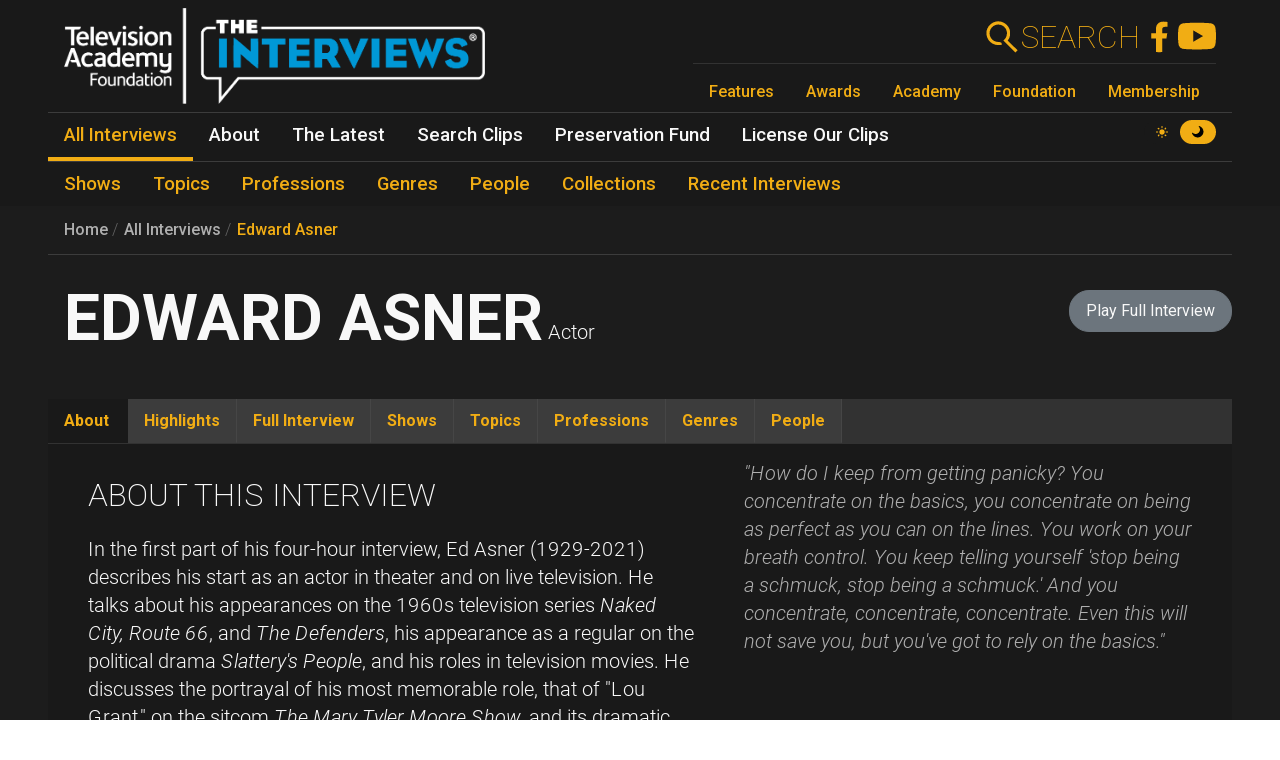

--- FILE ---
content_type: text/html; charset=UTF-8
request_url: https://interviews.televisionacademy.com/interviews/edward-asner
body_size: 20917
content:
<!DOCTYPE html>
<html lang="en" dir="ltr" prefix="og: https://ogp.me/ns#">
<head>
    <meta charset="utf-8" />
<link rel="canonical" href="https://interviews.televisionacademy.com/interviews/edward-asner" />
<link rel="icon" href="/favicon.ico" />
<link rel="mask-icon" href="/favicon.svg" color="#F1AD14" />
<link rel="icon" sizes="96x96" href="/favicon-96x96.png" />
<link rel="apple-touch-icon" sizes="180x180" href="/apple-touch-icon.png" />
<meta property="og:type" content="webpage" />
<meta property="og:url" content="https://interviews.televisionacademy.com/interviews/edward-asner" />
<meta property="og:title" content="Edward Asner" />
<meta property="og:image" content="https://interviews.televisionacademy.com/media/132/download?inline" />
<meta name="Generator" content="Drupal 10 (https://www.drupal.org)" />
<meta name="MobileOptimized" content="width" />
<meta name="HandheldFriendly" content="true" />
<meta name="viewport" content="width=device-width, initial-scale=1, shrink-to-fit=no" />
<meta http-equiv="x-ua-compatible" content="ie=edge" />
<script type="application/ld+json">{
    "@context": "https://schema.org",
    "@type": "BreadcrumbList",
    "itemListElement": [
        {
            "@type": "ListItem",
            "position": 1,
            "name": "Home",
            "item": "https://interviews.televisionacademy.com/"
        },
        {
            "@type": "ListItem",
            "position": 2,
            "name": "Interviews",
            "item": "https://interviews.televisionacademy.com/interviews"
        },
        {
            "@type": "ListItem",
            "position": 3,
            "name": "Edward Asner"
        }
    ]
}</script>
<script type="speculationrules">{"prerender":[{"where":{"selector_matches":"a"}}]}</script>
<link rel="alternate" hreflang="en" href="https://interviews.televisionacademy.com/interviews/edward-asner" />

        <title>Edward Asner | Television Academy Interviews</title>
        <link rel="stylesheet" media="all" href="/files/css/css_lHrmQq5f8jCiUO-lNvwKFXPSpnBgZzbQe-0I0FzZfgE.css?delta=0&amp;language=en&amp;theme=fp_theme&amp;include=eJxFjVEKxCAMBS_k6pEk1lRdUhOSCG1Pv2Vh2c83M_A2VkxVlwBFeMMZ9oFUc1NekpDwwOmxs46bpwNlh2Jhl7zReExyZvpu70-aGnEBeplfNGYLAgpNQbr9Lv4krimr0LCONdhljkcqYPgBLbc44w" />
<link rel="stylesheet" media="all" href="/files/css/css_704cImQrOUGpGnYmNCTC_3aTmVNu0QxoI7FeY8jFydc.css?delta=1&amp;language=en&amp;theme=fp_theme&amp;include=eJxFjVEKxCAMBS_k6pEk1lRdUhOSCG1Pv2Vh2c83M_A2VkxVlwBFeMMZ9oFUc1NekpDwwOmxs46bpwNlh2Jhl7zReExyZvpu70-aGnEBeplfNGYLAgpNQbr9Lv4krimr0LCONdhljkcqYPgBLbc44w" />
<link rel="stylesheet" media="print" href="/files/css/css_RsN5abm2Nxh7YszjeYY5vTzmd5ohjrLaTV-YeBsdDIA.css?delta=2&amp;language=en&amp;theme=fp_theme&amp;include=eJxFjVEKxCAMBS_k6pEk1lRdUhOSCG1Pv2Vh2c83M_A2VkxVlwBFeMMZ9oFUc1NekpDwwOmxs46bpwNlh2Jhl7zReExyZvpu70-aGnEBeplfNGYLAgpNQbr9Lv4krimr0LCONdhljkcqYPgBLbc44w" />
<link rel="stylesheet" media="all" href="/files/css/css_Y68oGWCHGngMzZCO0_AO4uvD-9c33h4ay9py9LNjwT4.css?delta=3&amp;language=en&amp;theme=fp_theme&amp;include=eJxFjVEKxCAMBS_k6pEk1lRdUhOSCG1Pv2Vh2c83M_A2VkxVlwBFeMMZ9oFUc1NekpDwwOmxs46bpwNlh2Jhl7zReExyZvpu70-aGnEBeplfNGYLAgpNQbr9Lv4krimr0LCONdhljkcqYPgBLbc44w" />

            <script type="application/json" data-drupal-selector="drupal-settings-json">{"path":{"baseUrl":"\/","pathPrefix":"","currentPath":"node\/2992","currentPathIsAdmin":false,"isFront":false,"currentLanguage":"en"},"pluralDelimiter":"\u0003","suppressDeprecationErrors":true,"gtag":{"tagId":"UA-1667400-6","consentMode":false,"otherIds":["G-LRWMB9FXZQ",""],"events":[],"additionalConfigInfo":[]},"ajaxPageState":{"libraries":"[base64]","theme":"fp_theme","theme_token":null},"ajaxTrustedUrl":[],"all_content_block":{"id":"all_content_block--interview","type":"interview"},"field_group":{"tabs":{"mode":"default","context":"view","settings":{"classes":"","show_empty_fields":false,"id":"","label_as_html":false,"direction":"horizontal","width_breakpoint":540}},"tab":{"mode":"default","context":"view","settings":{"classes":"","show_empty_fields":false,"id":"about","label_as_html":false,"formatter":"closed","description":""}}},"widthBreakpoint":540,"videoPlayer":{"firstVideoId":"_TruVejI5Bo","startSeconds":1190,"clipId":"25627","interview":{"parts":[{"youtube_id":"KI35XtiPGgE","startSeconds":"12","clipId":"25564"},{"youtube_id":"yeNIex9yxPk","startSeconds":"1","clipId":"25567"},{"youtube_id":"QEJvHPNLRug","startSeconds":"1","clipId":"25575"},{"youtube_id":"uQZbfHedIwA","startSeconds":"1","clipId":"25592"},{"youtube_id":"_TruVejI5Bo","startSeconds":"1","clipId":"25611"},{"youtube_id":"06PcEF-SQAw","startSeconds":"39","clipId":"25636"},{"youtube_id":"cbFBsORVyRA","startSeconds":"1","clipId":"25656"},{"youtube_id":"2wYKLXFDIro","startSeconds":"12","clipId":"25668"},{"youtube_id":"OwR9ZE7bj-Q","startSeconds":"13","clipId":"25707"},{"youtube_id":"rwbLZWxEKa8","startSeconds":"2","clipId":"125517"}]}},"preferences":[],"toggle_hotkey_enabled":0,"user":{"uid":0,"permissionsHash":"895095a7b2c621a9b1f2d69b89cecfad2047147f2372cbae110e7055c0dab08e"}}</script>
<script src="/files/js/js_iK2n3PEMJFrOoDsbx9-Dl9barbLYzVuKiWvX6Easu7w.js?scope=header&amp;delta=0&amp;language=en&amp;theme=fp_theme&amp;include=eJx1jkEOwjAMBD9UkidFTuq6hiWO0lAor8fcKiQu1npHY3lRxpyk26NFBt-5jrBa17fVQUiD8jYtLRWok0hAKk48pwwrtxP7b6kLfVd-hkbCJ7DrzJYa6OD-rcfqD0SBZcJlGwe0yiRmAvabEsXH7x7oSq8Pd5VNqw"></script>
<script src="/modules/composer/google_tag/js/gtag.js?t96lxm"></script>

                <script type="speculationrules">
                    {
                      "prerender": [
                        {
                          "where": {
                            "selector_matches": "a"
                          }
                        }
                      ]
                    }
                </script>
                <script async src="https://siteimproveanalytics.com/js/siteanalyze_6231350.js"></script>
</head>
<body data-theme="dark" class="layout-no-sidebars page-node-2992 path-node interview">
<a href="#main" class="visually-hidden focusable skip-link">
    Skip to main content
</a>

  <div class="dialog-off-canvas-main-canvas" data-off-canvas-main-canvas>
    


    <header id="header" role="banner" aria-label="Site header">
                    <nav class="navbar" id="navbar-main" >
                      <a href="/" title="Home" rel="home" class="navbar-brand">
        <img src="/themes/custom/fp_theme/img/logo_dark.png" data-show-theme="dark" alt="Home" />
        <img src="/themes/custom/fp_theme/img/logo_light.png" data-show-theme="light" alt="Home" />
    </a>



                <div class="menu-accessories">
                    <a id="search-box" href="/search"><form action="/search"><label for="search">Search</label><input class="form-text form-control" id="search" type="search" name="search"><button type="submit"><svg xmlns="http://www.w3.org/2000/svg" viewBox="0 0 48 48">
    <path class="cls-1" d="M31.21,28.38l.28-.38.42-.62.38-.5.42-.74c.06-.12.11-.24.16-.36.16-.32.3-.62.44-.94h0a14.45,14.45,0,0,0,.94-3.78h0a7.69,7.69,0,0,0,0-1,3.23,3.23,0,0,0,0-.44V17.38a.87.87,0,0,0-.1-.54A4,4,0,0,1,34,16c-.06-.28-.1-.38-.14-.58a7.36,7.36,0,0,0-.22-.74c-.08-.24-.16-.46-.26-.7s-.14-.38-.22-.56-.3-.66-.46-1a1.47,1.47,0,0,0-.14-.28,15,15,0,0,0-2.66-3.52h0a15,15,0,1,0-10.6,25.6h1a15.25,15.25,0,0,0,3.9-.78A4,4,0,0,0,20,30.28h-.68a11,11,0,1,1,9.14-17.1l.12.18a11,11,0,0,1,.9,1.74v.14a13.87,13.87,0,0,1,.58,2h0a11.26,11.26,0,0,1-.54,6v.2a9.77,9.77,0,0,1-.8,1.54c0,.14-.12.26-.2.38a11.07,11.07,0,0,1-1.4,1.72L25.67,28.5,40.89,43.72l2.84-2.84Z"></path>
</svg></button></form></a>
                    <a href="https://www.facebook.com/FoundationInterviews"><svg version="1.1" xmlns="http://www.w3.org/2000/svg" x="0px" y="0px" viewBox="0 4 40 40">
    <path d="M27.8,25.6l0.9-5.6h-5.3v-3.9c0-1.6,0.6-2.8,3-2.8h2.6V8.2c-1.4-0.2-3-0.4-4.4-0.4c-4.6,0-7.8,2.8-7.8,7.8V20 h-5v5.6h5v14.1c1.1,0.2,2.2,0.3,3.3,0.3c1.1,0,2.2-0.1,3.3-0.3V25.6H27.8z"/>
</svg>
</a>
                    <a href="https://www.youtube.com/user/TVLEGENDS"><svg xmlns="http://www.w3.org/2000/svg" width="16" height="16" fill="#fff" viewBox="0 0 16 16">
    <path fill="#000" d="M8.051 1.999h.089c.822.003 4.987.033 6.11.335a2.01 2.01 0 0 1 1.415 1.42c.101.38.172.883.22 1.402l.01.104.022.26.008.104c.065.914.073 1.77.074 1.957v.075c-.001.194-.01 1.108-.082 2.06l-.008.105-.009.104c-.05.572-.124 1.14-.235 1.558a2.007 2.007 0 0 1-1.415 1.42c-1.16.312-5.569.334-6.18.335h-.142c-.309 0-1.587-.006-2.927-.052l-.17-.006-.087-.004-.171-.007-.171-.007c-1.11-.049-2.167-.128-2.654-.26a2.007 2.007 0 0 1-1.415-1.419c-.111-.417-.185-.986-.235-1.558L.09 9.82l-.008-.104A31.4 31.4 0 0 1 0 7.68v-.123c.002-.215.01-.958.064-1.778l.007-.103.003-.052.008-.104.022-.26.01-.104c.048-.519.119-1.023.22-1.402a2.007 2.007 0 0 1 1.415-1.42c.487-.13 1.544-.21 2.654-.26l.17-.007.172-.006.086-.003.171-.007A99.788 99.788 0 0 1 7.858 2h.193zM6.4 5.209v4.818l4.157-2.408L6.4 5.209z"/>
</svg></a>
                    <button class="navbar-toggler toggler" type="button" aria-expanded="false" aria-label="Toggle navigation">
                        <span class="open-menu"><svg xmlns="http://www.w3.org/2000/svg" viewBox="0 0 48 48">
    <path d="M38,30a4,4,0,0,1,4,4H6V30Zm-6-8v4H6V22Zm10-8a4,4,0,0,1-4,4H6V14Z"></path>
</svg></span><span class="close-menu"><svg xmlns="http://www.w3.org/2000/svg" viewBox="0 0 48 48">
    <path d="M11.42,8.58,24,21.18a4,4,0,0,1,0,5.64h0L11.42,39.42,8.58,36.58,21.18,24,8.58,11.42ZM28.24,25.42l2.84,2.82,8.34,8.34-2.84,2.84-8.34-8.34L28,30.82a4,4,0,0,1,.24-5.4ZM36.58,8.58l2.84,2.84-8.34,8.34-2.84,2.82a4,4,0,0,1,0-5.66h0Z"></path>
</svg></span>
                    </button>
                </div>
                
              <ul class="menu--emmys clearfix nav">
                    <li class="nav-item">
                <a href="https://www.televisionacademy.com/features" class="nav-link nav-link-https--wwwtelevisionacademycom-features">Features</a>
              </li>
                <li class="nav-item">
                <a href="https://www.televisionacademy.com/awards" class="nav-link nav-link-https--wwwtelevisionacademycom-awards">Awards</a>
              </li>
                <li class="nav-item">
                <a href="https://www.televisionacademy.com/academy" class="nav-link nav-link-https--wwwtelevisionacademycom-academy">Academy</a>
              </li>
                <li class="nav-item">
                <a href="https://www.televisionacademy.com/foundation" class="nav-link nav-link-https--wwwtelevisionacademycom-foundation">Foundation</a>
              </li>
                <li class="nav-item">
                <a href="https://www.televisionacademy.com/members" class="nav-link nav-link-https--wwwtelevisionacademycom-members">Membership</a>
              </li>
        </ul>
  


                <div id="theme-switcher-wrapper">
    <span data-theme="light">
        <svg viewBox="0 0 17 17" xmlns="http://www.w3.org/2000/svg" xml:space="preserve">
            <path d="M9.35,13.94L9.35,17L7.65,17L7.65,13.94C8.203,14.025 8.797,14.025 9.35,13.94ZM9.35,3.06L9.35,0L7.65,0L7.65,3.06C8.203,2.975 8.797,2.975 9.35,3.06ZM3.06,7.65L0,7.65L0,9.35L3.06,9.35C2.975,8.797 2.975,8.203 3.06,7.65ZM13.94,9.35L17,9.35L17,7.65L13.94,7.65C14.025,8.203 14.025,8.797 13.94,9.35ZM12.963,11.773C12.793,11.985 12.623,12.24 12.41,12.41C12.198,12.58 11.985,12.793 11.773,12.963L12.708,13.898C13.387,14.578 14.45,14.578 15.13,13.898L12.963,11.73L12.963,11.773ZM4.59,4.59C4.802,4.378 5.015,4.207 5.228,4.037L4.293,3.103C3.612,2.422 2.55,2.422 1.87,3.103L4.037,5.27C4.207,5.057 4.378,4.802 4.59,4.633L4.59,4.59ZM4.037,11.773L3.103,12.708C2.422,13.387 2.422,14.45 3.103,15.13L5.27,12.963C5.057,12.793 4.802,12.623 4.633,12.41C4.463,12.198 4.25,11.985 4.08,11.773L4.037,11.773ZM12.963,5.228L13.898,4.293C14.578,3.612 14.578,2.55 13.898,1.87L11.73,4.037C11.943,4.207 12.198,4.378 12.368,4.59C12.538,4.802 12.75,5.015 12.92,5.228L12.963,5.228ZM11.22,11.22C9.733,12.708 7.31,12.708 5.823,11.22C4.335,9.733 4.335,7.31 5.823,5.823C7.31,4.335 9.733,4.335 11.22,5.823C12.708,7.31 12.708,9.733 11.22,11.22Z"/>
        </svg>
    </span>
    <span data-theme="dark">
        <svg viewBox="0 0 16 16" xmlns="http://www.w3.org/2000/svg"  xml:space="preserve">
            <path d="M9.114,0.869C10.264,2.135 10.865,3.907 10.539,5.815C10.131,8.205 8.205,10.131 5.814,10.539C3.907,10.865 2.135,10.264 0.869,9.114C0.49,8.77 -0.118,9.13 0.02,9.623C0.975,13.027 4.18,15.487 7.933,15.29C11.859,15.083 15.083,11.859 15.289,7.933C15.487,4.181 13.026,0.975 9.623,0.02C9.13,-0.118 8.77,0.49 9.114,0.869"/>
        </svg>
    </span>
</div>            </nav>
            

        <ul class="menu--main clearfix nav" role="menubar">
                                    <li class="nav-item menu-item--collapsed active" role="none">
                                                                    <a href="/interviews" class="nav-link active nav-link--interviews" role="menuitem" data-drupal-link-system-path="node/20704">All Interviews</a>
                            </li>
                                <li class="nav-item menu-item--collapsed" role="none">
                                                                    <a href="/about" class="nav-link nav-link--about" role="menuitem" data-drupal-link-system-path="node/19495">About</a>
                            </li>
                                <li class="nav-item menu-item--collapsed" role="none">
                                                                    <a href="/news" class="nav-link nav-link--news" role="menuitem" data-drupal-link-system-path="node/20716">The Latest</a>
                            </li>
                                <li class="nav-item" role="none">
                                                                    <a href="/search-clips" class="nav-link nav-link--search-clips" role="menuitem" data-drupal-link-system-path="search-clips">Search Clips</a>
                            </li>
                                <li class="nav-item" role="none">
                                                                    <a href="/preservation-fund" class="nav-link nav-link--preservation-fund" role="menuitem" data-drupal-link-system-path="node/19498">Preservation Fund</a>
                            </li>
                                <li class="nav-item" role="none">
                                                                    <a href="/license-our-clips" class="nav-link nav-link--license-our-clips" role="menuitem" data-drupal-link-system-path="node/31375">License Our Clips</a>
                            </li>
            </ul>
        


            <div class="level--2">

        <ul class="menu--main clearfix nav" role="menubar">
                                    <li class="nav-item" role="none">
                                                                    <a href="/shows" class="nav-link nav-link--shows" role="menuitem" data-drupal-link-system-path="node/20703">Shows</a>
                            </li>
                                <li class="nav-item" role="none">
                                                                    <a href="/topics" class="nav-link nav-link--topics" role="menuitem" data-drupal-link-system-path="node/20705">Topics</a>
                            </li>
                                <li class="nav-item" role="none">
                                                                    <a href="/professions" class="nav-link nav-link--professions" role="menuitem" data-drupal-link-system-path="node/20706">Professions</a>
                            </li>
                                <li class="nav-item" role="none">
                                                                    <a href="/genres" class="nav-link nav-link--genres" role="menuitem" data-drupal-link-system-path="node/20707">Genres</a>
                            </li>
                                <li class="nav-item" role="none">
                                                                    <a href="/people" class="nav-link nav-link--people" role="menuitem" data-drupal-link-system-path="node/20708">People</a>
                            </li>
                                <li class="nav-item" role="none">
                                                                    <a href="/collections" class="nav-link nav-link--collections" role="menuitem" data-drupal-link-system-path="node/20709">Collections</a>
                            </li>
                                <li class="nav-item" role="none">
                                                                    <a href="/recent-interviews" class="nav-link nav-link--recent-interviews" role="menuitem" data-drupal-link-system-path="node/20720">Recent Interviews</a>
                            </li>
            </ul>
        

</div>
            </header>

          <div id="content_top" class="container">
                  
    <nav role="navigation" aria-label="breadcrumb">
        <ol class="breadcrumb">
                                                <li class="breadcrumb-item">
                        <a href="/">Home</a>
                    </li>
                                                                <li class="breadcrumb-item">
                        <a href="/interviews">All Interviews</a>
                    </li>
                                                                <li class="breadcrumb-item">
                        <a href="/interviews/edward-asner">Edward Asner</a>
                    </li>
                                    </ol>
    </nav>

        <span class="title-wrapper"><span><h1>Edward Asner</h1></span><span class="field-related-collection"></span><span class="field-professional-titles"><div class="field--type-string field--name-field-professional-titles">
    <div class="field__items">
          <div class="field__item">Actor</div>
      </div>
</div></span><span class="interview-button"><a href="#" class="btn btn-lg btn-secondary play-full-interview">Play Full Interview</a></span></span>



      </div>
    
    
            <div id="main-wrapper" class="container">
            <main class="col order-first" id="main" role="main">
                  <div data-drupal-messages-fallback class="hidden"></div>
        
<article class="has-pull-quote node node--type-interview node--view-mode-full clearfix">
  
  <div id="video_player"></div><div id="clip_description"></div><div class="field-group-tabs-wrapper"><div data-horizontal-tabs class="horizontal-tabs clearfix">
  <ul data-horizontal-tabs-list class="horizontal-tabs-list visually-hidden"></ul>
  <div data-horizontal-tabs-panes><input class="horizontal-tabs-active-tab form-control" type="hidden" />
<details id="about" class="js-form-wrapper form-wrapper"><summary role="button" aria-controls="about" aria-expanded="false">About</summary><div class="details-wrapper">
    <div class="field--type-text-long field--name-field-pull-quote text-formatted">
    <div class="field__items">
          <div class="field__item"><p>"How do I keep from getting panicky? You concentrate on the basics, you concentrate on being as perfect as you can on the lines. You work on your breath control. You keep telling yourself 'stop being a schmuck, stop being a schmuck.' And you concentrate, concentrate, concentrate. Even this will not save you, but you've got to rely on the basics."&nbsp;</p></div>
      </div>
</div><div class="field--type-text-long field--name-field-about-interview field--label-above">
      <div class="label">About This Interview</div>
    <div class="field__items">
          <div class="field__item"><p>In the first part of his four-hour interview, Ed Asner (1929-2021) describes his start as an actor in theater and on live television. He talks about his appearances on the 1960s television series&nbsp;<i>Naked City, Route 66</i>, and&nbsp;<i>The Defenders</i>, his appearance as a regular on the political drama&nbsp;<i>Slattery's People</i>, and his roles in television movies. He discusses the portrayal of his most memorable role, that of "Lou Grant," on the sitcom&nbsp;<i>The Mary Tyler Moore Show,</i>&nbsp;and its dramatic spin-off,&nbsp;<i>Lou Grant</i>. He speaks of other notable television appearances in the miniseries&nbsp;<i>Roots</i>&nbsp;and&nbsp;<i>Rich Man, Poor Man</i>; the telefilms&nbsp;<i>The Life and Assassination of the Kingfish</i>&nbsp;and&nbsp;<i>The Gathering</i>; and the series&nbsp;<i>The Trials of Rosie O'Neill</i>.&nbsp;He also talks of his political activism in the 1980s and his role as the Screen Actors Guild president from 1981-85.</p><p>In his 90-minute follow-up interview, Asner discusses his roles on&nbsp;<i>The Outer Limits</i>&nbsp;and&nbsp;<i>The Defenders</i>. He elaborates on his time as "Lou Grant" on&nbsp;<i>The Mary Tyler Moore Show</i>, discussing specific episodes in depth. He speaks of guest shots on&nbsp;<i>Studio 60 on the Sunset Strip</i>&nbsp;and<i>&nbsp;CSI: New York</i>, and his late-career revival brought about by the feature films&nbsp;<i>Elf</i>&nbsp;and&nbsp;<i>Up</i>. Morrie Gelman conducted the first part of the interview on April 7, 1999 in North Hollywood, CA. Karen Herman conducted the second interview on June 2, 2010 at Asner's home in Valley Village, CA.</p></div>
          <div id="all-views-disclaimer" class="field__item"><b>All views expressed by interviewees are theirs alone and not necessarily those of the Television Academy.</b></div>
      </div>
</div><div class="field--type-entity-reference field--name-field-interviewee field--label-above">
      <div class="label">People Talking About ...</div>
    <div class="field__items">
          <div class="field__item"><a href="/people/edward-asner" hreflang="en">Edward Asner</a></div>
      </div>
</div></div>
</details>
<details id="highlights" class="js-form-wrapper form-wrapper"><summary role="button" aria-controls="highlights" aria-expanded="false">Highlights</summary><div class="details-wrapper">
    <div class="field--type-entity-reference field--name-field-highlights">
    <div class="field__items">
          <div class="field__item">  <div class="clip--highlight ¶--type-clip ¶--view-mode-list paragraph paragraph--type--clip paragraph--view-mode--list" id="¶-25627" data-youtube-id="_TruVejI5Bo" data-start="1190" data-stop="1358" data-part-number="5" data-clip-type="show">
    
          <img alt='Thumbnail of Edward Asner' class='youtube-thumbnail' src='https://img.youtube.com/vi/_TruVejI5Bo/mqdefault.jpg'><div class="field--type-text-long field--name-field-clip-description">
        <div class="field__items">
                    <div class="field__item"><p>Ed Asner on acting in the miniseries <i>Roots</i></p>
</div>
            </div>
</div><div class="field--type-field-clip field--name-field-clip">
    <div class="field__items">
          <div class="field__item"><span class='clip-length'>02:48</span></div>
      </div>
</div>
      </div>
</div>
          <div class="field__item">  <div class="clip--highlight ¶--type-clip ¶--view-mode-list paragraph paragraph--type--clip paragraph--view-mode--list" id="¶-25603" data-youtube-id="uQZbfHedIwA" data-start="1603" data-stop="1685" data-part-number="4" data-clip-type="quote">
    
          <img alt='Thumbnail of Edward Asner' class='youtube-thumbnail' src='https://img.youtube.com/vi/uQZbfHedIwA/mqdefault.jpg'><div class="field--type-text-long field--name-field-clip-description">
        <div class="field__items">
                    <div class="field__item"><p>Ed Asner on "Lou Grant"'s "I hate spunk!" from <i>The Mary Tyler Moore Show</i></p>
</div>
            </div>
</div><div class="field--type-field-clip field--name-field-clip">
    <div class="field__items">
          <div class="field__item"><span class='clip-length'>01:22</span></div>
      </div>
</div>
      </div>
</div>
          <div class="field__item">  <div class="clip--highlight ¶--type-clip ¶--view-mode-list paragraph paragraph--type--clip paragraph--view-mode--list" id="¶-25618" data-youtube-id="_TruVejI5Bo" data-start="808" data-stop="1071" data-part-number="5" data-clip-type="quote">
    
          <img alt='Thumbnail of Edward Asner' class='youtube-thumbnail' src='https://img.youtube.com/vi/_TruVejI5Bo/mqdefault.jpg'><div class="field--type-text-long field--name-field-clip-description">
        <div class="field__items">
                    <div class="field__item"><p>Ed Asner on the classic<i>&nbsp;The Mary Tyler Moore Show</i> &nbsp;episode "Chuckles Bites the Dust"</p>
</div>
            </div>
</div><div class="field--type-field-clip field--name-field-clip">
    <div class="field__items">
          <div class="field__item"><span class='clip-length'>04:23</span></div>
      </div>
</div>
      </div>
</div>
          <div class="field__item">  <div class="clip--highlight ¶--type-clip ¶--view-mode-list paragraph paragraph--type--clip paragraph--view-mode--list" id="¶-25619" data-youtube-id="_TruVejI5Bo" data-start="508" data-stop="722" data-part-number="5" data-clip-type="quote">
    
          <img alt='Thumbnail of Edward Asner' class='youtube-thumbnail' src='https://img.youtube.com/vi/_TruVejI5Bo/mqdefault.jpg'><div class="field--type-text-long field--name-field-clip-description">
        <div class="field__items">
                    <div class="field__item"><p>Ed Asner on how his character of "Lou Grant" changed over the course of&nbsp;<i>The Mary Tyler Moore Show</i></p>
</div>
            </div>
</div><div class="field--type-field-clip field--name-field-clip">
    <div class="field__items">
          <div class="field__item"><span class='clip-length'>03:34</span></div>
      </div>
</div>
      </div>
</div>
          <div class="field__item">  <div class="clip--highlight ¶--type-clip ¶--view-mode-list paragraph paragraph--type--clip paragraph--view-mode--list" id="¶-125525" data-youtube-id="rwbLZWxEKa8" data-start="1365" data-stop="1510" data-part-number="10" data-clip-type="quote">
    
          <img alt='Thumbnail of Edward Asner' class='youtube-thumbnail' src='https://img.youtube.com/vi/rwbLZWxEKa8/mqdefault.jpg'><div class="field--type-text-long field--name-field-clip-description">
        <div class="field__items">
                    <div class="field__item"><p>Ed Asner on advice to aspiring actors</p>
</div>
            </div>
</div><div class="field--type-field-clip field--name-field-clip">
    <div class="field__items">
          <div class="field__item"><span class='clip-length'>02:25</span></div>
      </div>
</div>
      </div>
</div>
          <div class="field__item">  <div class="clip--highlight ¶--type-clip ¶--view-mode-list paragraph paragraph--type--clip paragraph--view-mode--list" id="¶-25698" data-youtube-id="2wYKLXFDIro" data-start="217" data-stop="288" data-part-number="8" data-clip-type="quote">
    
          <img alt='Thumbnail of Edward Asner' class='youtube-thumbnail' src='https://img.youtube.com/vi/2wYKLXFDIro/mqdefault.jpg'><div class="field--type-text-long field--name-field-clip-description">
        <div class="field__items">
                    <div class="field__item"><p>Ed Asner on what makes a successful television show</p>
</div>
            </div>
</div><div class="field--type-field-clip field--name-field-clip">
    <div class="field__items">
          <div class="field__item"><span class='clip-length'>01:11</span></div>
      </div>
</div>
      </div>
</div>
      </div>
</div></div>
</details>
<details id="full-interview" class="js-form-wrapper form-wrapper"><summary role="button" aria-controls="full-interview" aria-expanded="false">Full Interview</summary><div class="details-wrapper">
    <div class="field--type-entity-reference field--name-field-chapters">
    <a href="#" class="btn btn-secondary play-full-interview">Play Full Interview</a>
        <div class="field__items">
                    <div class="field__item">
<article class="node node--type-part node--view-mode-default clearfix">
  
  <span class="title-wrapper"><span id="25564" data-youtube-id="KI35XtiPGgE" data-start="12" data-stop="904" data-part-number="1"><h2>Chapter 1</h2></span></span>
<div class="field--type-entity-reference-revisions field--name-field-chapter-clips">
    <div class="field__items">
          <div class="field__item">  <div id="¶-25564" class="¶--type-clip ¶--view-mode-list paragraph paragraph--type--clip paragraph--view-mode--list" data-youtube-id="KI35XtiPGgE" data-start="12" data-stop="904" data-part-number="1" data-clip-type="chapter">
    
          <div class="field--type-text-long field--name-field-clip-description">
        <div class="field__items">
                    <div class="field__item"><p>On his early life and influences; on listening to news on radio</p>
</div>
            </div>
</div><div class="field--type-field-clip field--name-field-clip">
    <div class="field__items">
          <div class="field__item"><span class='clip-length'>14:52</span></div>
      </div>
</div>
      </div>
</div>
          <div class="field__item">  <div id="¶-25565" class="¶--type-clip ¶--view-mode-list paragraph paragraph--type--clip paragraph--view-mode--list" data-youtube-id="KI35XtiPGgE" data-start="904" data-stop="1779" data-part-number="1" data-clip-type="chapter">
    
          <div class="field--type-text-long field--name-field-clip-description">
        <div class="field__items">
                    <div class="field__item"><p>On growing up Jewish; on attending college</p>
</div>
            </div>
</div><div class="field--type-field-clip field--name-field-clip">
    <div class="field__items">
          <div class="field__item"><span class='clip-length'>14:35</span></div>
      </div>
</div>
      </div>
</div>
      </div>
</div>
</article>
</div>
                    <div class="field__item">
<article class="node node--type-part node--view-mode-default clearfix">
  
  <span class="title-wrapper"><span id="25567" data-youtube-id="yeNIex9yxPk" data-start="1" data-stop="742" data-part-number="2"><h2>Chapter 2</h2></span></span>
<div class="field--type-entity-reference-revisions field--name-field-chapter-clips">
    <div class="field__items">
          <div class="field__item">  <div id="¶-25567" class="¶--type-clip ¶--view-mode-list paragraph paragraph--type--clip paragraph--view-mode--list" data-youtube-id="yeNIex9yxPk" data-start="1" data-stop="742" data-part-number="2" data-clip-type="chapter">
    
          <div class="field--type-text-long field--name-field-clip-description">
        <div class="field__items">
                    <div class="field__item"><p>On acting on radio; on various early jobs</p>
</div>
            </div>
</div><div class="field--type-field-clip field--name-field-clip">
    <div class="field__items">
          <div class="field__item"><span class='clip-length'>12:21</span></div>
      </div>
</div>
      </div>
</div>
          <div class="field__item">  <div id="¶-25568" class="¶--type-clip ¶--view-mode-list paragraph paragraph--type--clip paragraph--view-mode--list" data-youtube-id="yeNIex9yxPk" data-start="742" data-stop="1712" data-part-number="2" data-clip-type="chapter">
    
          <div class="field--type-text-long field--name-field-clip-description">
        <div class="field__items">
                    <div class="field__item"><p>On early acting roles and his stint with the United Auto Workers Union; on his time in the Army; on acting with the Playwrights Theater Club</p>
</div>
            </div>
</div><div class="field--type-field-clip field--name-field-clip">
    <div class="field__items">
          <div class="field__item"><span class='clip-length'>16:10</span></div>
      </div>
</div>
      </div>
</div>
      </div>
</div>
</article>
</div>
                    <div class="field__item">
<article class="node node--type-part node--view-mode-default clearfix">
  
  <span class="title-wrapper"><span id="25575" data-youtube-id="QEJvHPNLRug" data-start="1" data-stop="988" data-part-number="3"><h2>Chapter 3</h2></span></span>
<div class="field--type-entity-reference-revisions field--name-field-chapter-clips">
    <div class="field__items">
          <div class="field__item">  <div id="¶-25575" class="¶--type-clip ¶--view-mode-list paragraph paragraph--type--clip paragraph--view-mode--list" data-youtube-id="QEJvHPNLRug" data-start="1" data-stop="988" data-part-number="3" data-clip-type="chapter">
    
          <div class="field--type-text-long field--name-field-clip-description">
        <div class="field__items">
                    <div class="field__item"><p>On moving to New York; on early acting jobs; on his theater experiences</p>
</div>
            </div>
</div><div class="field--type-field-clip field--name-field-clip">
    <div class="field__items">
          <div class="field__item"><span class='clip-length'>16:27</span></div>
      </div>
</div>
      </div>
</div>
          <div class="field__item">  <div id="¶-25576" class="¶--type-clip ¶--view-mode-list paragraph paragraph--type--clip paragraph--view-mode--list" data-youtube-id="QEJvHPNLRug" data-start="988" data-stop="1749" data-part-number="3" data-clip-type="chapter">
    
          <div class="field--type-text-long field--name-field-clip-description">
        <div class="field__items">
                    <div class="field__item"><p>On appearing in the series <i>Decoy</i>; on acting in <i>Omnibus</i>, <i>Naked City</i> and <i>Route 66</i>; on acting on Broadway</p>
</div>
            </div>
</div><div class="field--type-field-clip field--name-field-clip">
    <div class="field__items">
          <div class="field__item"><span class='clip-length'>12:41</span></div>
      </div>
</div>
      </div>
</div>
      </div>
</div>
</article>
</div>
                    <div class="field__item">
<article class="node node--type-part node--view-mode-default clearfix">
  
  <span class="title-wrapper"><span id="25592" data-youtube-id="uQZbfHedIwA" data-start="1" data-stop="980" data-part-number="4"><h2>Chapter 4</h2></span></span>
<div class="field--type-entity-reference-revisions field--name-field-chapter-clips">
    <div class="field__items">
          <div class="field__item">  <div id="¶-25592" class="¶--type-clip ¶--view-mode-list paragraph paragraph--type--clip paragraph--view-mode--list" data-youtube-id="uQZbfHedIwA" data-start="1" data-stop="980" data-part-number="4" data-clip-type="chapter">
    
          <div class="field--type-text-long field--name-field-clip-description">
        <div class="field__items">
                    <div class="field__item"><p>On moving to Los Angeles; on being a character actor; on acting in the series <i>Slattery's People</i></p>
</div>
            </div>
</div><div class="field--type-field-clip field--name-field-clip">
    <div class="field__items">
          <div class="field__item"><span class='clip-length'>16:19</span></div>
      </div>
</div>
      </div>
</div>
          <div class="field__item">  <div id="¶-25593" class="¶--type-clip ¶--view-mode-list paragraph paragraph--type--clip paragraph--view-mode--list" data-youtube-id="uQZbfHedIwA" data-start="980" data-stop="1685" data-part-number="4" data-clip-type="chapter">
    
          <div class="field--type-text-long field--name-field-clip-description">
        <div class="field__items">
                    <div class="field__item"><p>On his early politics; on being cast in <i>The Mary Tyler Moore Show</i>; on shooting the pilot for <i>The Mary Tyler Moore Show</i></p>
</div>
            </div>
</div><div class="field--type-field-clip field--name-field-clip">
    <div class="field__items">
          <div class="field__item"><span class='clip-length'>11:45</span></div>
      </div>
</div>
      </div>
</div>
      </div>
</div>
</article>
</div>
                    <div class="field__item">
<article class="node node--type-part node--view-mode-default clearfix">
  
  <span class="title-wrapper"><span id="25611" data-youtube-id="_TruVejI5Bo" data-start="1" data-stop="1071" data-part-number="5"><h2>Chapter 5</h2></span></span>
<div class="field--type-entity-reference-revisions field--name-field-chapter-clips">
    <div class="field__items">
          <div class="field__item">  <div id="¶-25611" class="¶--type-clip ¶--view-mode-list paragraph paragraph--type--clip paragraph--view-mode--list" data-youtube-id="_TruVejI5Bo" data-start="1" data-stop="1071" data-part-number="5" data-clip-type="chapter">
    
          <div class="field--type-text-long field--name-field-clip-description">
        <div class="field__items">
                    <div class="field__item"><p>On his character "Lou Grant" from&nbsp;<i>The Mary Tyler Moore Show</i>; on the set of&nbsp;<i>The Mary Tyler Moore Show</i>; on the show's classic episode "Chuckles Bites the Dust"</p>
</div>
            </div>
</div><div class="field--type-field-clip field--name-field-clip">
    <div class="field__items">
          <div class="field__item"><span class='clip-length'>17:50</span></div>
      </div>
</div>
      </div>
</div>
          <div class="field__item">  <div id="¶-25612" class="¶--type-clip ¶--view-mode-list paragraph paragraph--type--clip paragraph--view-mode--list" data-youtube-id="_TruVejI5Bo" data-start="1071" data-stop="1692" data-part-number="5" data-clip-type="chapter">
    
          <div class="field--type-text-long field--name-field-clip-description">
        <div class="field__items">
                    <div class="field__item"><p>On the end of&nbsp;<i>The Mary Tyler Moore Show</i>; on acting in the miniseries&nbsp;<i>Roots</i>; on acting in the miniseries&nbsp;<i>Rich Man, Poor Man</i></p>
</div>
            </div>
</div><div class="field--type-field-clip field--name-field-clip">
    <div class="field__items">
          <div class="field__item"><span class='clip-length'>10:21</span></div>
      </div>
</div>
      </div>
</div>
      </div>
</div>
</article>
</div>
                    <div class="field__item">
<article class="node node--type-part node--view-mode-default clearfix">
  
  <span class="title-wrapper"><span id="25636" data-youtube-id="06PcEF-SQAw" data-start="39" data-stop="932" data-part-number="6"><h2>Chapter 6</h2></span></span>
<div class="field--type-entity-reference-revisions field--name-field-chapter-clips">
    <div class="field__items">
          <div class="field__item">  <div id="¶-25636" class="¶--type-clip ¶--view-mode-list paragraph paragraph--type--clip paragraph--view-mode--list" data-youtube-id="06PcEF-SQAw" data-start="39" data-stop="932" data-part-number="6" data-clip-type="chapter">
    
          <div class="field--type-text-long field--name-field-clip-description">
        <div class="field__items">
                    <div class="field__item"><p>On comedy verses drama; on acting in the made-for-television movie <i>The Gathering</i>; on making the transition from <i>The Mary Tyler Moore Show</i> to <i>Lou Grant</i>; on casting the show</p>
</div>
            </div>
</div><div class="field--type-field-clip field--name-field-clip">
    <div class="field__items">
          <div class="field__item"><span class='clip-length'>14:53</span></div>
      </div>
</div>
      </div>
</div>
          <div class="field__item">  <div id="¶-25637" class="¶--type-clip ¶--view-mode-list paragraph paragraph--type--clip paragraph--view-mode--list" data-youtube-id="06PcEF-SQAw" data-start="932" data-stop="1739" data-part-number="6" data-clip-type="chapter">
    
          <div class="field--type-text-long field--name-field-clip-description">
        <div class="field__items">
                    <div class="field__item"><p>On the creative team of <i>Lou Grant</i>; on critical and popular reaction to <i>Lou Grant</i>; on the end of <i>Lou Grant</i> and his stint as the head of SAG</p>
</div>
            </div>
</div><div class="field--type-field-clip field--name-field-clip">
    <div class="field__items">
          <div class="field__item"><span class='clip-length'>13:27</span></div>
      </div>
</div>
      </div>
</div>
      </div>
</div>
</article>
</div>
                    <div class="field__item">
<article class="node node--type-part node--view-mode-default clearfix">
  
  <span class="title-wrapper"><span id="25656" data-youtube-id="cbFBsORVyRA" data-start="1" data-stop="1061" data-part-number="7"><h2>Chapter 7</h2></span></span>
<div class="field--type-entity-reference-revisions field--name-field-chapter-clips">
    <div class="field__items">
          <div class="field__item">  <div id="¶-25656" class="¶--type-clip ¶--view-mode-list paragraph paragraph--type--clip paragraph--view-mode--list" data-youtube-id="cbFBsORVyRA" data-start="1" data-stop="1061" data-part-number="7" data-clip-type="chapter">
    
          <div class="field--type-text-long field--name-field-clip-description">
        <div class="field__items">
                    <div class="field__item"><p>On the cancellation of <i>Lou Grant</i> and his personal politics</p>
</div>
            </div>
</div><div class="field--type-field-clip field--name-field-clip">
    <div class="field__items">
          <div class="field__item"><span class='clip-length'>17:40</span></div>
      </div>
</div>
      </div>
</div>
          <div class="field__item">  <div id="¶-25657" class="¶--type-clip ¶--view-mode-list paragraph paragraph--type--clip paragraph--view-mode--list" data-youtube-id="cbFBsORVyRA" data-start="1061" data-stop="1704" data-part-number="7" data-clip-type="chapter">
    
          <div class="field--type-text-long field--name-field-clip-description">
        <div class="field__items">
                    <div class="field__item"><p>On various post-<i>Lou Grant</i> projects; on how situation comedies have changed</p>
</div>
            </div>
</div><div class="field--type-field-clip field--name-field-clip">
    <div class="field__items">
          <div class="field__item"><span class='clip-length'>10:43</span></div>
      </div>
</div>
      </div>
</div>
      </div>
</div>
</article>
</div>
                    <div class="field__item">
<article class="node node--type-part node--view-mode-default clearfix">
  
  <span class="title-wrapper"><span id="25668" data-youtube-id="2wYKLXFDIro" data-start="12" data-stop="962" data-part-number="8"><h2>Chapter 8</h2></span></span>
<div class="field--type-entity-reference-revisions field--name-field-chapter-clips">
    <div class="field__items">
          <div class="field__item">  <div id="¶-25668" class="¶--type-clip ¶--view-mode-list paragraph paragraph--type--clip paragraph--view-mode--list" data-youtube-id="2wYKLXFDIro" data-start="12" data-stop="962" data-part-number="8" data-clip-type="chapter">
    
          <div class="field--type-text-long field--name-field-clip-description">
        <div class="field__items">
                    <div class="field__item"><p>On then-current projects; on slow periods in his career; on what makes a successful show and advice to actors; on career achievements, actors and politics and the then-current state of television</p>
</div>
            </div>
</div><div class="field--type-field-clip field--name-field-clip">
    <div class="field__items">
          <div class="field__item"><span class='clip-length'>15:50</span></div>
      </div>
</div>
      </div>
</div>
          <div class="field__item">  <div id="¶-25669" class="¶--type-clip ¶--view-mode-list paragraph paragraph--type--clip paragraph--view-mode--list" data-youtube-id="2wYKLXFDIro" data-start="962" data-stop="1125" data-part-number="8" data-clip-type="chapter">
    
          <div class="field--type-text-long field--name-field-clip-description">
        <div class="field__items">
                    <div class="field__item"><p>On his mentors and how he'd like to be remembered; on people he's worked with in his career</p>
</div>
            </div>
</div><div class="field--type-field-clip field--name-field-clip">
    <div class="field__items">
          <div class="field__item"><span class='clip-length'>02:43</span></div>
      </div>
</div>
      </div>
</div>
      </div>
</div>
</article>
</div>
                    <div class="field__item">
<article class="node node--type-part node--view-mode-default clearfix">
  
  <span class="title-wrapper"><span id="25707" data-youtube-id="OwR9ZE7bj-Q" data-start="13" data-stop="841" data-part-number="9"><h2>Chapter 9</h2></span></span>
<div class="field--type-entity-reference-revisions field--name-field-chapter-clips">
    <div class="field__items">
          <div class="field__item">  <div id="¶-25707" class="¶--type-clip ¶--view-mode-list paragraph paragraph--type--clip paragraph--view-mode--list" data-youtube-id="OwR9ZE7bj-Q" data-start="13" data-stop="841" data-part-number="9" data-clip-type="chapter">
    
          <div class="field--type-text-long field--name-field-clip-description">
        <div class="field__items">
                    <div class="field__item"><p>On acting on <i>The Outer Limits</i>; on acting on <i>The Defenders</i>; on working with Elvis Presley</p>
</div>
            </div>
</div><div class="field--type-field-clip field--name-field-clip">
    <div class="field__items">
          <div class="field__item"><span class='clip-length'>13:48</span></div>
      </div>
</div>
      </div>
</div>
          <div class="field__item">  <div id="¶-25708" class="¶--type-clip ¶--view-mode-list paragraph paragraph--type--clip paragraph--view-mode--list" data-youtube-id="OwR9ZE7bj-Q" data-start="841" data-stop="1791" data-part-number="9" data-clip-type="chapter">
    
          <div class="field--type-text-long field--name-field-clip-description">
        <div class="field__items">
                    <div class="field__item"><p>On the difference between television acting and movie acting; on various <i>The Mary Tyler Moore Show</i> episodes</p>
</div>
            </div>
</div><div class="field--type-field-clip field--name-field-clip">
    <div class="field__items">
          <div class="field__item"><span class='clip-length'>15:50</span></div>
      </div>
</div>
      </div>
</div>
          <div class="field__item">  <div id="¶-25709" class="¶--type-clip ¶--view-mode-list paragraph paragraph--type--clip paragraph--view-mode--list" data-youtube-id="OwR9ZE7bj-Q" data-start="1791" data-stop="2508" data-part-number="9" data-clip-type="chapter">
    
          <div class="field--type-text-long field--name-field-clip-description">
        <div class="field__items">
                    <div class="field__item"><p>On how <i>The Mary Tyler Moore Show</i> actors worked; on <i>The Mary Tyler Moore Show</i> episode "Chuckles Bites the Dust"</p>
</div>
            </div>
</div><div class="field--type-field-clip field--name-field-clip">
    <div class="field__items">
          <div class="field__item"><span class='clip-length'>11:57</span></div>
      </div>
</div>
      </div>
</div>
          <div class="field__item">  <div id="¶-25710" class="¶--type-clip ¶--view-mode-list paragraph paragraph--type--clip paragraph--view-mode--list" data-youtube-id="OwR9ZE7bj-Q" data-start="2508" data-stop="3510" data-part-number="9" data-clip-type="chapter">
    
          <div class="field--type-text-long field--name-field-clip-description">
        <div class="field__items">
                    <div class="field__item"><p>On the character of "Lou Grant"; on acting in <i>The Closer</i> and <i>Studio 60 on the Sunset Strip</i></p>
</div>
            </div>
</div><div class="field--type-field-clip field--name-field-clip">
    <div class="field__items">
          <div class="field__item"><span class='clip-length'>16:42</span></div>
      </div>
</div>
      </div>
</div>
      </div>
</div>
</article>
</div>
                    <div class="field__item">
<article class="node node--type-part node--view-mode-default clearfix">
  
  <span class="title-wrapper"><span id="125517" data-youtube-id="rwbLZWxEKa8" data-start="2" data-stop="1173" data-part-number="10"><h2>Chapter 10</h2></span></span>
<div class="field--type-entity-reference-revisions field--name-field-chapter-clips">
    <div class="field__items">
          <div class="field__item">  <div id="¶-125517" class="¶--type-clip ¶--view-mode-list paragraph paragraph--type--clip paragraph--view-mode--list" data-youtube-id="rwbLZWxEKa8" data-start="2" data-stop="1173" data-part-number="10" data-clip-type="chapter">
    
          <div class="field--type-text-long field--name-field-clip-description">
        <div class="field__items">
                    <div class="field__item"><p>On acting on <i>Studio 60 on the Sunset Strip </i>; on acting in the made-for-television movie <i>The Christmas Card</i>; on then-current projects</p>
</div>
            </div>
</div><div class="field--type-field-clip field--name-field-clip">
    <div class="field__items">
          <div class="field__item"><span class='clip-length'>19:31</span></div>
      </div>
</div>
      </div>
</div>
          <div class="field__item">  <div id="¶-125518" class="¶--type-clip ¶--view-mode-list paragraph paragraph--type--clip paragraph--view-mode--list" data-youtube-id="rwbLZWxEKa8" data-start="1173" data-stop="1510" data-part-number="10" data-clip-type="chapter">
    
          <div class="field--type-text-long field--name-field-clip-description">
        <div class="field__items">
                    <div class="field__item"><p>On his celebrity; on advice to aspiring actors; on his legacy</p>
</div>
            </div>
</div><div class="field--type-field-clip field--name-field-clip">
    <div class="field__items">
          <div class="field__item"><span class='clip-length'>05:37</span></div>
      </div>
</div>
      </div>
</div>
      </div>
</div>
</article>
</div>
            </div>
</div></div>
</details>
<details id="shows" class="js-form-wrapper form-wrapper"><summary role="button" aria-controls="shows" aria-expanded="false">Shows</summary><div class="details-wrapper">
    <div class="field--type-entity-reference-revisions field--name-field-show-clips clips-of-type">
    <div class="field__items">
                    <h2><a href="/shows/csi-ny">CSI: NY</a></h2>
            <div class="clip-references">
                                    <div class="clip-reference">  <div id="¶-125528" class="¶--type-clip ¶--view-mode-full paragraph paragraph--type--clip paragraph--view-mode--full" data-youtube-id="rwbLZWxEKa8" data-start="214" data-stop="437" data-part-number="10" data-clip-type="show">
    
          <div class="field--type-text-long field--name-field-clip-description">
        <div class="field__items">
                    <div class="field__item"><p>Ed Asner on acting on <i>CSI: New York</i></p>
</div>
            </div>
</div><div class="field--type-field-clip field--name-field-clip">
    <div class="field__items">
          <div class="field__item"><span class='clip-length'>03:43</span></div>
      </div>
</div>
      </div>
</div>
                            </div>
                    <h2><a href="/shows/defenders-the">Defenders, The</a></h2>
            <div class="clip-references">
                                    <div class="clip-reference">  <div id="¶-25724" class="¶--type-clip ¶--view-mode-full paragraph paragraph--type--clip paragraph--view-mode--full" data-youtube-id="OwR9ZE7bj-Q" data-start="212" data-stop="632" data-part-number="9" data-clip-type="show">
    
          <div class="field--type-text-long field--name-field-clip-description">
        <div class="field__items">
                    <div class="field__item"><p>Ed Asner on acting on an episode of <i>The Defenders</i></p>
</div>
            </div>
</div><div class="field--type-field-clip field--name-field-clip">
    <div class="field__items">
          <div class="field__item"><span class='clip-length'>07:00</span></div>
      </div>
</div>
      </div>
</div>
                            </div>
                    <h2><a href="/shows/gathering-the">Gathering, The</a></h2>
            <div class="clip-references">
                                    <div class="clip-reference">  <div id="¶-25643" class="¶--type-clip ¶--view-mode-full paragraph paragraph--type--clip paragraph--view-mode--full" data-youtube-id="06PcEF-SQAw" data-start="127" data-stop="359" data-part-number="6" data-clip-type="show">
    
          <div class="field--type-text-long field--name-field-clip-description">
        <div class="field__items">
                    <div class="field__item"><p>Ed Asner on acting in the made-for-television movie <i>The Gathering</i></p>
</div>
            </div>
</div><div class="field--type-field-clip field--name-field-clip">
    <div class="field__items">
          <div class="field__item"><span class='clip-length'>03:52</span></div>
      </div>
</div>
      </div>
</div>
                            </div>
                    <h2><a href="/shows/hearts-afire">Hearts Afire</a></h2>
            <div class="clip-references">
                                    <div class="clip-reference">  <div id="¶-25665" class="¶--type-clip ¶--view-mode-full paragraph paragraph--type--clip paragraph--view-mode--full" data-youtube-id="cbFBsORVyRA" data-start="1061" data-stop="1593" data-part-number="7" data-clip-type="show">
    
          <div class="field--type-text-long field--name-field-clip-description">
        <div class="field__items">
                    <div class="field__item"><p>Ed Asner on&nbsp;various projects he acted in post-<i>Lou Grant</i></p>
</div>
            </div>
</div><div class="field--type-field-clip field--name-field-clip">
    <div class="field__items">
          <div class="field__item"><span class='clip-length'>08:52</span></div>
      </div>
</div>
      </div>
</div>
                            </div>
                    <h2><a href="/shows/irwin-shaws-rich-man-poor-man">Irwin Shaw&#039;s Rich Man, Poor Man</a></h2>
            <div class="clip-references">
                                    <div class="clip-reference">  <div id="¶-25626" class="¶--type-clip ¶--view-mode-full paragraph paragraph--type--clip paragraph--view-mode--full" data-youtube-id="_TruVejI5Bo" data-start="1358" data-stop="1701" data-part-number="5" data-clip-type="show">
    
          <div class="field--type-text-long field--name-field-clip-description">
        <div class="field__items">
                    <div class="field__item"><p>Ed Asner on acting in the miniseries <i>Rich Man, Poor Man</i></p>
</div>
            </div>
</div><div class="field--type-field-clip field--name-field-clip">
    <div class="field__items">
          <div class="field__item"><span class='clip-length'>05:43</span></div>
      </div>
</div>
      </div>
</div>
                            </div>
                    <h2><a href="/shows/lou-grant">Lou Grant</a></h2>
            <div class="clip-references">
                                    <div class="clip-reference">  <div id="¶-25644" class="¶--type-clip ¶--view-mode-full paragraph paragraph--type--clip paragraph--view-mode--full" data-youtube-id="06PcEF-SQAw" data-start="359" data-stop="468" data-part-number="6" data-clip-type="show">
    
          <div class="field--type-text-long field--name-field-clip-description">
        <div class="field__items">
                    <div class="field__item"><p>Ed Asner on how the series <i>Lou Grant </i> came to be</p>
</div>
            </div>
</div><div class="field--type-field-clip field--name-field-clip">
    <div class="field__items">
          <div class="field__item"><span class='clip-length'>01:49</span></div>
      </div>
</div>
      </div>
</div>
                                    <div class="clip-reference">  <div id="¶-25645" class="¶--type-clip ¶--view-mode-full paragraph paragraph--type--clip paragraph--view-mode--full" data-youtube-id="06PcEF-SQAw" data-start="468" data-stop="621" data-part-number="6" data-clip-type="show">
    
          <div class="field--type-text-long field--name-field-clip-description">
        <div class="field__items">
                    <div class="field__item"><p>Ed Asner on the difficulty of making the transition from <i>The Mary Tyler Moore Show</i> to <i>Lou Grant</i></p>
</div>
            </div>
</div><div class="field--type-field-clip field--name-field-clip">
    <div class="field__items">
          <div class="field__item"><span class='clip-length'>02:33</span></div>
      </div>
</div>
      </div>
</div>
                                    <div class="clip-reference">  <div id="¶-25646" class="¶--type-clip ¶--view-mode-full paragraph paragraph--type--clip paragraph--view-mode--full" data-youtube-id="06PcEF-SQAw" data-start="621" data-stop="665" data-part-number="6" data-clip-type="show">
    
          <div class="field--type-text-long field--name-field-clip-description">
        <div class="field__items">
                    <div class="field__item"><p>Ed Asner on the subject matter in <i>Lou Grant</i></p>
</div>
            </div>
</div><div class="field--type-field-clip field--name-field-clip">
    <div class="field__items">
          <div class="field__item"><span class='clip-length'>00:44</span></div>
      </div>
</div>
      </div>
</div>
                                    <div class="clip-reference">  <div id="¶-25647" class="¶--type-clip ¶--view-mode-full paragraph paragraph--type--clip paragraph--view-mode--full" data-youtube-id="06PcEF-SQAw" data-start="754" data-stop="932" data-part-number="6" data-clip-type="show">
    
          <div class="field--type-text-long field--name-field-clip-description">
        <div class="field__items">
                    <div class="field__item"><p>Ed Asner on casting <i>Lou Grant</i></p>
</div>
            </div>
</div><div class="field--type-field-clip field--name-field-clip">
    <div class="field__items">
          <div class="field__item"><span class='clip-length'>02:58</span></div>
      </div>
</div>
      </div>
</div>
                                    <div class="clip-reference">  <div id="¶-25648" class="¶--type-clip ¶--view-mode-full paragraph paragraph--type--clip paragraph--view-mode--full" data-youtube-id="06PcEF-SQAw" data-start="932" data-stop="1024" data-part-number="6" data-clip-type="show">
    
          <div class="field--type-text-long field--name-field-clip-description">
        <div class="field__items">
                    <div class="field__item"><p>Ed Asner on the <i>Lou Grant</i> creative team</p>
</div>
            </div>
</div><div class="field--type-field-clip field--name-field-clip">
    <div class="field__items">
          <div class="field__item"><span class='clip-length'>01:32</span></div>
      </div>
</div>
      </div>
</div>
                                    <div class="clip-reference">  <div id="¶-25649" class="¶--type-clip ¶--view-mode-full paragraph paragraph--type--clip paragraph--view-mode--full" data-youtube-id="06PcEF-SQAw" data-start="1024" data-stop="1174" data-part-number="6" data-clip-type="show">
    
          <div class="field--type-text-long field--name-field-clip-description">
        <div class="field__items">
                    <div class="field__item"><p>Ed Asner on critical and popular response to <i>Lou Grant</i></p>
</div>
            </div>
</div><div class="field--type-field-clip field--name-field-clip">
    <div class="field__items">
          <div class="field__item"><span class='clip-length'>02:30</span></div>
      </div>
</div>
      </div>
</div>
                                    <div class="clip-reference">  <div id="¶-25650" class="¶--type-clip ¶--view-mode-full paragraph paragraph--type--clip paragraph--view-mode--full" data-youtube-id="06PcEF-SQAw" data-start="1174" data-stop="1256" data-part-number="6" data-clip-type="show">
    
          <div class="field--type-text-long field--name-field-clip-description">
        <div class="field__items">
                    <div class="field__item"><p>Ed Asner on favorite <i>Lou Grant</i> episodes</p>
</div>
            </div>
</div><div class="field--type-field-clip field--name-field-clip">
    <div class="field__items">
          <div class="field__item"><span class='clip-length'>01:22</span></div>
      </div>
</div>
      </div>
</div>
                                    <div class="clip-reference">  <div id="¶-25651" class="¶--type-clip ¶--view-mode-full paragraph paragraph--type--clip paragraph--view-mode--full" data-youtube-id="06PcEF-SQAw" data-start="1256" data-stop="1503" data-part-number="6" data-clip-type="show">
    
          <div class="field--type-text-long field--name-field-clip-description">
        <div class="field__items">
                    <div class="field__item"><p>Ed Asner on being identified with <i>Lou Grant</i> and his fame</p>
</div>
            </div>
</div><div class="field--type-field-clip field--name-field-clip">
    <div class="field__items">
          <div class="field__item"><span class='clip-length'>04:07</span></div>
      </div>
</div>
      </div>
</div>
                                    <div class="clip-reference">  <div id="¶-25652" class="¶--type-clip ¶--view-mode-full paragraph paragraph--type--clip paragraph--view-mode--full" data-youtube-id="06PcEF-SQAw" data-start="1503" data-stop="1739" data-part-number="6" data-clip-type="show">
    
          <div class="field--type-text-long field--name-field-clip-description">
        <div class="field__items">
                    <div class="field__item"><p>Ed Asner on the cancellation of <i>Lou Grant</i> and his stint as President of the Screen Actor's Guild</p>
</div>
            </div>
</div><div class="field--type-field-clip field--name-field-clip">
    <div class="field__items">
          <div class="field__item"><span class='clip-length'>03:56</span></div>
      </div>
</div>
      </div>
</div>
                                    <div class="clip-reference">  <div id="¶-25661" class="¶--type-clip ¶--view-mode-full paragraph paragraph--type--clip paragraph--view-mode--full" data-youtube-id="cbFBsORVyRA" data-start="1" data-stop="1061" data-part-number="7" data-clip-type="show">
    
          <div class="field--type-text-long field--name-field-clip-description">
        <div class="field__items">
                    <div class="field__item"><p>Ed Asner on the cancellation of <i>Lou Grant</i> and his politics</p>
</div>
            </div>
</div><div class="field--type-field-clip field--name-field-clip">
    <div class="field__items">
          <div class="field__item"><span class='clip-length'>17:40</span></div>
      </div>
</div>
      </div>
</div>
                            </div>
                    <h2><a href="/shows/mad-about-you">Mad About You</a></h2>
            <div class="clip-references">
                                    <div class="clip-reference">  <div id="¶-25663" class="¶--type-clip ¶--view-mode-full paragraph paragraph--type--clip paragraph--view-mode--full" data-youtube-id="cbFBsORVyRA" data-start="1061" data-stop="1593" data-part-number="7" data-clip-type="show">
    
          <div class="field--type-text-long field--name-field-clip-description">
        <div class="field__items">
                    <div class="field__item"><p>Ed Asner on&nbsp;various projects he acted in post-<i>Lou Grant</i></p>
</div>
            </div>
</div><div class="field--type-field-clip field--name-field-clip">
    <div class="field__items">
          <div class="field__item"><span class='clip-length'>08:52</span></div>
      </div>
</div>
      </div>
</div>
                            </div>
                    <h2><a href="/shows/mary-tyler-moore-show-the">Mary Tyler Moore Show, The</a></h2>
            <div class="clip-references">
                                    <div class="clip-reference">  <div id="¶-25605" class="¶--type-clip ¶--view-mode-full paragraph paragraph--type--clip paragraph--view-mode--full" data-youtube-id="uQZbfHedIwA" data-start="1149" data-stop="1438" data-part-number="4" data-clip-type="show">
    
          <div class="field--type-text-long field--name-field-clip-description">
        <div class="field__items">
                    <div class="field__item"><p>Ed Asner on being cast in <i>The Mary Tyler Moore Show</i></p>
</div>
            </div>
</div><div class="field--type-field-clip field--name-field-clip">
    <div class="field__items">
          <div class="field__item"><span class='clip-length'>04:49</span></div>
      </div>
</div>
      </div>
</div>
                                    <div class="clip-reference">  <div id="¶-25606" class="¶--type-clip ¶--view-mode-full paragraph paragraph--type--clip paragraph--view-mode--full" data-youtube-id="uQZbfHedIwA" data-start="1438" data-stop="1685" data-part-number="4" data-clip-type="show">
    
          <div class="field--type-text-long field--name-field-clip-description">
        <div class="field__items">
                    <div class="field__item"><p>Ed Asner on the pilot of <i>The Mary Tyler Moore Show</i></p>
</div>
            </div>
</div><div class="field--type-field-clip field--name-field-clip">
    <div class="field__items">
          <div class="field__item"><span class='clip-length'>04:07</span></div>
      </div>
</div>
      </div>
</div>
                                    <div class="clip-reference">  <div id="¶-25620" class="¶--type-clip ¶--view-mode-full paragraph paragraph--type--clip paragraph--view-mode--full" data-youtube-id="_TruVejI5Bo" data-start="1" data-stop="237" data-part-number="5" data-clip-type="show">
    
          <div class="field--type-text-long field--name-field-clip-description">
        <div class="field__items">
                    <div class="field__item"><p>Ed Asner on his character "Lou Grant" from<i> The Mary Tyler Moore Show</i></p>
</div>
            </div>
</div><div class="field--type-field-clip field--name-field-clip">
    <div class="field__items">
          <div class="field__item"><span class='clip-length'>03:56</span></div>
      </div>
</div>
      </div>
</div>
                                    <div class="clip-reference">  <div id="¶-25621" class="¶--type-clip ¶--view-mode-full paragraph paragraph--type--clip paragraph--view-mode--full" data-youtube-id="_TruVejI5Bo" data-start="237" data-stop="424" data-part-number="5" data-clip-type="show">
    
          <div class="field--type-text-long field--name-field-clip-description">
        <div class="field__items">
                    <div class="field__item"><p>Ed Asner on the family atmosphere on the set of <i>The Mary Tyler Moore Show</i></p>
</div>
            </div>
</div><div class="field--type-field-clip field--name-field-clip">
    <div class="field__items">
          <div class="field__item"><span class='clip-length'>03:07</span></div>
      </div>
</div>
      </div>
</div>
                                    <div class="clip-reference">  <div id="¶-25622" class="¶--type-clip ¶--view-mode-full paragraph paragraph--type--clip paragraph--view-mode--full" data-youtube-id="_TruVejI5Bo" data-start="508" data-stop="722" data-part-number="5" data-clip-type="show">
    
          <div class="field--type-text-long field--name-field-clip-description">
        <div class="field__items">
                    <div class="field__item"><p>Ed Asner on how his character "Lou Grant" changed over the course of <i>The Mary Tyler Moore Show</i></p>
</div>
            </div>
</div><div class="field--type-field-clip field--name-field-clip">
    <div class="field__items">
          <div class="field__item"><span class='clip-length'>03:34</span></div>
      </div>
</div>
      </div>
</div>
                                    <div class="clip-reference">  <div id="¶-25623" class="¶--type-clip ¶--view-mode-full paragraph paragraph--type--clip paragraph--view-mode--full" data-youtube-id="_TruVejI5Bo" data-start="808" data-stop="1071" data-part-number="5" data-clip-type="show">
    
          <div class="field--type-text-long field--name-field-clip-description">
        <div class="field__items">
                    <div class="field__item"><p>Ed Asner on the classic<i> The Mary Tyler Moore Show</i> episode "Chuckles Bites the Dust"</p>
</div>
            </div>
</div><div class="field--type-field-clip field--name-field-clip">
    <div class="field__items">
          <div class="field__item"><span class='clip-length'>04:23</span></div>
      </div>
</div>
      </div>
</div>
                                    <div class="clip-reference">  <div id="¶-25625" class="¶--type-clip ¶--view-mode-full paragraph paragraph--type--clip paragraph--view-mode--full" data-youtube-id="_TruVejI5Bo" data-start="1071" data-stop="1190" data-part-number="5" data-clip-type="show">
    
          <div class="field--type-text-long field--name-field-clip-description">
        <div class="field__items">
                    <div class="field__item"><p>Ed Asner on the end of <i>The Mary Tyler Moore Show</i></p>
</div>
            </div>
</div><div class="field--type-field-clip field--name-field-clip">
    <div class="field__items">
          <div class="field__item"><span class='clip-length'>01:59</span></div>
      </div>
</div>
      </div>
</div>
                                    <div class="clip-reference">  <div id="¶-25725" class="¶--type-clip ¶--view-mode-full paragraph paragraph--type--clip paragraph--view-mode--full" data-youtube-id="OwR9ZE7bj-Q" data-start="1003" data-stop="1081" data-part-number="9" data-clip-type="show">
    
          <div class="field--type-text-long field--name-field-clip-description">
        <div class="field__items">
                    <div class="field__item"><p>Ed Asner on <i>The Mary Tyler Moore</i> episode "Thoroughly Un-millitant Mary"</p>
</div>
            </div>
</div><div class="field--type-field-clip field--name-field-clip">
    <div class="field__items">
          <div class="field__item"><span class='clip-length'>01:18</span></div>
      </div>
</div>
      </div>
</div>
                                    <div class="clip-reference">  <div id="¶-25726" class="¶--type-clip ¶--view-mode-full paragraph paragraph--type--clip paragraph--view-mode--full" data-youtube-id="OwR9ZE7bj-Q" data-start="1081" data-stop="1173" data-part-number="9" data-clip-type="show">
    
          <div class="field--type-text-long field--name-field-clip-description">
        <div class="field__items">
                    <div class="field__item"><p>Ed Asner on <i>The Mary Tyler Moore Show</i> episode "Lou's Place"</p>
</div>
            </div>
</div><div class="field--type-field-clip field--name-field-clip">
    <div class="field__items">
          <div class="field__item"><span class='clip-length'>01:32</span></div>
      </div>
</div>
      </div>
</div>
                                    <div class="clip-reference">  <div id="¶-25727" class="¶--type-clip ¶--view-mode-full paragraph paragraph--type--clip paragraph--view-mode--full" data-youtube-id="OwR9ZE7bj-Q" data-start="1173" data-stop="1337" data-part-number="9" data-clip-type="show">
    
          <div class="field--type-text-long field--name-field-clip-description">
        <div class="field__items">
                    <div class="field__item"><p>Ed Asner on <i>The Mary Tyler Moore Show</i> episode "The Lou and Edie Story"</p>
</div>
            </div>
</div><div class="field--type-field-clip field--name-field-clip">
    <div class="field__items">
          <div class="field__item"><span class='clip-length'>02:44</span></div>
      </div>
</div>
      </div>
</div>
                                    <div class="clip-reference">  <div id="¶-25728" class="¶--type-clip ¶--view-mode-full paragraph paragraph--type--clip paragraph--view-mode--full" data-youtube-id="OwR9ZE7bj-Q" data-start="1337" data-stop="1585" data-part-number="9" data-clip-type="show">
    
          <div class="field--type-text-long field--name-field-clip-description">
        <div class="field__items">
                    <div class="field__item"><p>Ed Asner on <i>The Mary Tyler Moore Show</i> episode "Once I Had a Secret Love"</p>
</div>
            </div>
</div><div class="field--type-field-clip field--name-field-clip">
    <div class="field__items">
          <div class="field__item"><span class='clip-length'>04:08</span></div>
      </div>
</div>
      </div>
</div>
                                    <div class="clip-reference">  <div id="¶-25730" class="¶--type-clip ¶--view-mode-full paragraph paragraph--type--clip paragraph--view-mode--full" data-youtube-id="OwR9ZE7bj-Q" data-start="1791" data-stop="2112" data-part-number="9" data-clip-type="show">
    
          <div class="field--type-text-long field--name-field-clip-description">
        <div class="field__items">
                    <div class="field__item"><p>Ed Asner on how the actors of <i>The Mary Tyler Moore Show</i> worked</p>
</div>
            </div>
</div><div class="field--type-field-clip field--name-field-clip">
    <div class="field__items">
          <div class="field__item"><span class='clip-length'>05:21</span></div>
      </div>
</div>
      </div>
</div>
                                    <div class="clip-reference">  <div id="¶-25731" class="¶--type-clip ¶--view-mode-full paragraph paragraph--type--clip paragraph--view-mode--full" data-youtube-id="OwR9ZE7bj-Q" data-start="2112" data-stop="2508" data-part-number="9" data-clip-type="show">
    
          <div class="field--type-text-long field--name-field-clip-description">
        <div class="field__items">
                    <div class="field__item"><p>Ed Asner on <i>The Mary Tyler Moore Show</i> episode "Chuckles Bites The Dust"</p>
</div>
            </div>
</div><div class="field--type-field-clip field--name-field-clip">
    <div class="field__items">
          <div class="field__item"><span class='clip-length'>06:36</span></div>
      </div>
</div>
      </div>
</div>
                                    <div class="clip-reference">  <div id="¶-25733" class="¶--type-clip ¶--view-mode-full paragraph paragraph--type--clip paragraph--view-mode--full" data-youtube-id="OwR9ZE7bj-Q" data-start="2509" data-stop="3097" data-part-number="9" data-clip-type="show">
    
          <div class="field--type-text-long field--name-field-clip-description">
        <div class="field__items">
                    <div class="field__item"><p>Ed Asner on playing "Lou Grant" on <i>The Mary Tyler Moore Show</i></p>
</div>
            </div>
</div><div class="field--type-field-clip field--name-field-clip">
    <div class="field__items">
          <div class="field__item"><span class='clip-length'>09:48</span></div>
      </div>
</div>
      </div>
</div>
                            </div>
                    <h2><a href="/shows/mary-tyler-moore-show-the-chuckles-bites-the-dust">Mary Tyler Moore Show, The: &quot;Chuckles Bites the Dust&quot;</a></h2>
            <div class="clip-references">
                                    <div class="clip-reference">  <div id="¶-25624" class="¶--type-clip ¶--view-mode-full paragraph paragraph--type--clip paragraph--view-mode--full" data-youtube-id="_TruVejI5Bo" data-start="808" data-stop="1071" data-part-number="5" data-clip-type="show">
    
          <div class="field--type-text-long field--name-field-clip-description">
        <div class="field__items">
                    <div class="field__item"><p>Ed Asner on the classic <i>The Mary Tyler Moore Show</i> episode "Chuckles Bites the Dust"</p>
</div>
            </div>
</div><div class="field--type-field-clip field--name-field-clip">
    <div class="field__items">
          <div class="field__item"><span class='clip-length'>04:23</span></div>
      </div>
</div>
      </div>
</div>
                                    <div class="clip-reference">  <div id="¶-25732" class="¶--type-clip ¶--view-mode-full paragraph paragraph--type--clip paragraph--view-mode--full" data-youtube-id="OwR9ZE7bj-Q" data-start="2112" data-stop="2508" data-part-number="9" data-clip-type="show">
    
          <div class="field--type-text-long field--name-field-clip-description">
        <div class="field__items">
                    <div class="field__item"><p>Ed Asner on <i>The Mary Tyler Moore Show</i> episode "Chuckles Bites The Dust"</p>
</div>
            </div>
</div><div class="field--type-field-clip field--name-field-clip">
    <div class="field__items">
          <div class="field__item"><span class='clip-length'>06:36</span></div>
      </div>
</div>
      </div>
</div>
                            </div>
                    <h2><a href="/shows/mary-tyler-moore-show-the-lou-dates-mary">Mary Tyler Moore Show, The: &quot;Lou Dates Mary&quot;</a></h2>
            <div class="clip-references">
                                    <div class="clip-reference">  <div id="¶-25729" class="¶--type-clip ¶--view-mode-full paragraph paragraph--type--clip paragraph--view-mode--full" data-youtube-id="OwR9ZE7bj-Q" data-start="1585" data-stop="1791" data-part-number="9" data-clip-type="show">
    
          <div class="field--type-text-long field--name-field-clip-description">
        <div class="field__items">
                    <div class="field__item"><p>Ed Asner on <i>The Mary Tyler Moore Show</i> episode&nbsp;"Lou Dates Mary"</p>
</div>
            </div>
</div><div class="field--type-field-clip field--name-field-clip">
    <div class="field__items">
          <div class="field__item"><span class='clip-length'>03:26</span></div>
      </div>
</div>
      </div>
</div>
                            </div>
                    <h2><a href="/shows/naked-city">Naked City</a></h2>
            <div class="clip-references">
                                    <div class="clip-reference">  <div id="¶-25587" class="¶--type-clip ¶--view-mode-full paragraph paragraph--type--clip paragraph--view-mode--full" data-youtube-id="QEJvHPNLRug" data-start="1412" data-stop="1617" data-part-number="3" data-clip-type="show">
    
          <div class="field--type-text-long field--name-field-clip-description">
        <div class="field__items">
                    <div class="field__item"><p>Ed Asner on acting in <i>Naked City</i> and <i>Route 66</i></p>
</div>
            </div>
</div><div class="field--type-field-clip field--name-field-clip">
    <div class="field__items">
          <div class="field__item"><span class='clip-length'>03:25</span></div>
      </div>
</div>
      </div>
</div>
                            </div>
                    <h2><a href="/shows/omnibus">Omnibus</a></h2>
            <div class="clip-references">
                                    <div class="clip-reference">  <div id="¶-25586" class="¶--type-clip ¶--view-mode-full paragraph paragraph--type--clip paragraph--view-mode--full" data-youtube-id="QEJvHPNLRug" data-start="1301" data-stop="1412" data-part-number="3" data-clip-type="show">
    
          <div class="field--type-text-long field--name-field-clip-description">
        <div class="field__items">
                    <div class="field__item"><p>Ed Asner on acting in the <i>Omnibus</i> episode "Capital Punishment"</p>
</div>
            </div>
</div><div class="field--type-field-clip field--name-field-clip">
    <div class="field__items">
          <div class="field__item"><span class='clip-length'>01:51</span></div>
      </div>
</div>
      </div>
</div>
                            </div>
                    <h2><a href="/shows/outer-limits-the-1963-65">Outer Limits, The (1963-65)</a></h2>
            <div class="clip-references">
                                    <div class="clip-reference">  <div id="¶-25723" class="¶--type-clip ¶--view-mode-full paragraph paragraph--type--clip paragraph--view-mode--full" data-youtube-id="OwR9ZE7bj-Q" data-start="13" data-stop="212" data-part-number="9" data-clip-type="show">
    
          <div class="field--type-text-long field--name-field-clip-description">
        <div class="field__items">
                    <div class="field__item"><p>Ed Asner on acting on an episode of <i>The Outer Limits</i></p>
</div>
            </div>
</div><div class="field--type-field-clip field--name-field-clip">
    <div class="field__items">
          <div class="field__item"><span class='clip-length'>03:19</span></div>
      </div>
</div>
      </div>
</div>
                            </div>
                    <h2><a href="/shows/roots">Roots</a></h2>
            <div class="clip-references">
                                    <div class="clip-reference">  <div id="¶-25627" class="¶--type-clip ¶--view-mode-full paragraph paragraph--type--clip paragraph--view-mode--full" data-youtube-id="_TruVejI5Bo" data-start="1190" data-stop="1358" data-part-number="5" data-clip-type="show">
    
          <div class="field--type-text-long field--name-field-clip-description">
        <div class="field__items">
                    <div class="field__item"><p>Ed Asner on acting in the miniseries <i>Roots</i></p>
</div>
            </div>
</div><div class="field--type-field-clip field--name-field-clip">
    <div class="field__items">
          <div class="field__item"><span class='clip-length'>02:48</span></div>
      </div>
</div>
      </div>
</div>
                            </div>
                    <h2><a href="/shows/roseanne">Roseanne</a></h2>
            <div class="clip-references">
                                    <div class="clip-reference">  <div id="¶-25662" class="¶--type-clip ¶--view-mode-full paragraph paragraph--type--clip paragraph--view-mode--full" data-youtube-id="cbFBsORVyRA" data-start="1061" data-stop="1593" data-part-number="7" data-clip-type="show">
    
          <div class="field--type-text-long field--name-field-clip-description">
        <div class="field__items">
                    <div class="field__item"><p>Ed Asner on&nbsp;various projects he acted in post-<i>Lou Grant</i></p>
</div>
            </div>
</div><div class="field--type-field-clip field--name-field-clip">
    <div class="field__items">
          <div class="field__item"><span class='clip-length'>08:52</span></div>
      </div>
</div>
      </div>
</div>
                            </div>
                    <h2><a href="/shows/route-66">Route 66</a></h2>
            <div class="clip-references">
                                    <div class="clip-reference">  <div id="¶-25588" class="¶--type-clip ¶--view-mode-full paragraph paragraph--type--clip paragraph--view-mode--full" data-youtube-id="QEJvHPNLRug" data-start="1412" data-stop="1617" data-part-number="3" data-clip-type="show">
    
          <div class="field--type-text-long field--name-field-clip-description">
        <div class="field__items">
                    <div class="field__item"><p>Ed Asner on acting in <i>Naked City</i> and <i>Route 66</i></p>
</div>
            </div>
</div><div class="field--type-field-clip field--name-field-clip">
    <div class="field__items">
          <div class="field__item"><span class='clip-length'>03:25</span></div>
      </div>
</div>
      </div>
</div>
                            </div>
                    <h2><a href="/shows/slatterys-people">Slattery&#039;s People</a></h2>
            <div class="clip-references">
                                    <div class="clip-reference">  <div id="¶-25604" class="¶--type-clip ¶--view-mode-full paragraph paragraph--type--clip paragraph--view-mode--full" data-youtube-id="uQZbfHedIwA" data-start="503" data-stop="804" data-part-number="4" data-clip-type="show">
    
          <div class="field--type-text-long field--name-field-clip-description">
        <div class="field__items">
                    <div class="field__item"><p>Ed Asner on acting in <i>Slattery's People</i></p>
</div>
            </div>
</div><div class="field--type-field-clip field--name-field-clip">
    <div class="field__items">
          <div class="field__item"><span class='clip-length'>05:01</span></div>
      </div>
</div>
      </div>
</div>
                            </div>
                    <h2><a href="/shows/sports-night">Sports Night</a></h2>
            <div class="clip-references">
                                    <div class="clip-reference">  <div id="¶-25666" class="¶--type-clip ¶--view-mode-full paragraph paragraph--type--clip paragraph--view-mode--full" data-youtube-id="cbFBsORVyRA" data-start="1593" data-stop="1704" data-part-number="7" data-clip-type="show">
    
          <div class="field--type-text-long field--name-field-clip-description">
        <div class="field__items">
                    <div class="field__item"><p>Ed Asner on how situation comedies have changed</p>
</div>
            </div>
</div><div class="field--type-field-clip field--name-field-clip">
    <div class="field__items">
          <div class="field__item"><span class='clip-length'>01:51</span></div>
      </div>
</div>
      </div>
</div>
                            </div>
                    <h2><a href="/shows/studio-60-on-the-sunset-strip">Studio 60 on the Sunset Strip</a></h2>
            <div class="clip-references">
                                    <div class="clip-reference">  <div id="¶-125527" class="¶--type-clip ¶--view-mode-full paragraph paragraph--type--clip paragraph--view-mode--full" data-youtube-id="rwbLZWxEKa8" data-start="1" data-stop="214" data-part-number="10" data-clip-type="show">
    
          <div class="field--type-text-long field--name-field-clip-description">
        <div class="field__items">
                    <div class="field__item"><p>Ed Asner on acting on <i>Studio 60 on the Sunset Strip</i></p>
</div>
            </div>
</div><div class="field--type-field-clip field--name-field-clip">
    <div class="field__items">
          <div class="field__item"><span class='clip-length'>03:33</span></div>
      </div>
</div>
      </div>
</div>
                                    <div class="clip-reference">  <div id="¶-25734" class="¶--type-clip ¶--view-mode-full paragraph paragraph--type--clip paragraph--view-mode--full" data-youtube-id="OwR9ZE7bj-Q" data-start="3397" data-stop="3510" data-part-number="9" data-clip-type="show">
    
          <div class="field--type-text-long field--name-field-clip-description">
        <div class="field__items">
                    <div class="field__item"><p>Ed Asner on acting on <i>Studio 60 on the Sunset Strip</i></p>
</div>
            </div>
</div><div class="field--type-field-clip field--name-field-clip">
    <div class="field__items">
          <div class="field__item"><span class='clip-length'>01:53</span></div>
      </div>
</div>
      </div>
</div>
                            </div>
                    <h2><a href="/shows/studio-one">Studio One</a></h2>
            <div class="clip-references">
                                    <div class="clip-reference">  <div id="¶-25585" class="¶--type-clip ¶--view-mode-full paragraph paragraph--type--clip paragraph--view-mode--full" data-youtube-id="QEJvHPNLRug" data-start="1178" data-stop="1301" data-part-number="3" data-clip-type="show">
    
          <div class="field--type-text-long field--name-field-clip-description">
        <div class="field__items">
                    <div class="field__item"><p>Ed Asner on acting in the <i>Studio One</i> episode "The Night America Trembled"</p>
</div>
            </div>
</div><div class="field--type-field-clip field--name-field-clip">
    <div class="field__items">
          <div class="field__item"><span class='clip-length'>02:03</span></div>
      </div>
</div>
      </div>
</div>
                            </div>
                    <h2><a href="/shows/trials-of-rosie-oneill-the">Trials of Rosie O&#039;Neill, The</a></h2>
            <div class="clip-references">
                                    <div class="clip-reference">  <div id="¶-25664" class="¶--type-clip ¶--view-mode-full paragraph paragraph--type--clip paragraph--view-mode--full" data-youtube-id="cbFBsORVyRA" data-start="1061" data-stop="1593" data-part-number="7" data-clip-type="show">
    
          <div class="field--type-text-long field--name-field-clip-description">
        <div class="field__items">
                    <div class="field__item"><p>Ed Asner on&nbsp;various projects he acted in post-<i>Lou Grant</i></p>
</div>
            </div>
</div><div class="field--type-field-clip field--name-field-clip">
    <div class="field__items">
          <div class="field__item"><span class='clip-length'>08:52</span></div>
      </div>
</div>
      </div>
</div>
                            </div>
            </div>
</div></div>
</details>
<details id="topics" class="js-form-wrapper form-wrapper"><summary role="button" aria-controls="topics" aria-expanded="false">Topics</summary><div class="details-wrapper">
    <div class="field--type-entity-reference-revisions field--name-field-topic-clips field-topic-clips clips-of-type">
    <div class="field__items">
                    <h2><a href="/topics/anthology-drama">Anthology Drama</a></h2>
            <div class="clip-references">
                                    <div class="clip-reference">  <div id="¶-25590" class="¶--type-clip ¶--view-mode-full paragraph paragraph--type--clip paragraph--view-mode--full" data-youtube-id="QEJvHPNLRug" data-start="1178" data-stop="1301" data-part-number="3" data-clip-type="topic">
    
          <div class="field--type-text-long field--name-field-clip-description">
        <div class="field__items">
                    <div class="field__item"><p>Ed Asner on acting in the <i>Studio One</i> episode "The Night America Trembled"</p>
</div>
            </div>
</div><div class="field--type-field-clip field--name-field-clip">
    <div class="field__items">
          <div class="field__item"><span class='clip-length'>02:03</span></div>
      </div>
</div>
      </div>
</div>
                            </div>
                    <h2><a href="/topics/characters-catchphrases">Characters &amp; Catchphrases</a></h2>
            <div class="clip-references">
                                    <div class="clip-reference">  <div id="¶-25608" class="¶--type-clip ¶--view-mode-full paragraph paragraph--type--clip paragraph--view-mode--full" data-youtube-id="uQZbfHedIwA" data-start="1603" data-stop="1685" data-part-number="4" data-clip-type="topic">
    
          <div class="field--type-text-long field--name-field-clip-description">
        <div class="field__items">
                    <div class="field__item"><p>Ed Asner on "Lou Grant"'s "I hate spunk!" from <i>The Mary Tyler Moore Show</i></p>
</div>
            </div>
</div><div class="field--type-field-clip field--name-field-clip">
    <div class="field__items">
          <div class="field__item"><span class='clip-length'>01:22</span></div>
      </div>
</div>
      </div>
</div>
                                    <div class="clip-reference">  <div id="¶-25634" class="¶--type-clip ¶--view-mode-full paragraph paragraph--type--clip paragraph--view-mode--full" data-youtube-id="_TruVejI5Bo" data-start="1" data-stop="237" data-part-number="5" data-clip-type="topic">
    
          <div class="field--type-text-long field--name-field-clip-description">
        <div class="field__items">
                    <div class="field__item"><p>Ed Asner on his character "Lou Grant" from<i>&nbsp;The Mary Tyler Moore Show</i></p>
</div>
            </div>
</div><div class="field--type-field-clip field--name-field-clip">
    <div class="field__items">
          <div class="field__item"><span class='clip-length'>03:56</span></div>
      </div>
</div>
      </div>
</div>
                            </div>
                    <h2><a href="/topics/classic-tv-series-episodes">Classic TV Series Episodes</a></h2>
            <div class="clip-references">
                                    <div class="clip-reference">  <div id="¶-25631" class="¶--type-clip ¶--view-mode-full paragraph paragraph--type--clip paragraph--view-mode--full" data-youtube-id="_TruVejI5Bo" data-start="808" data-stop="1071" data-part-number="5" data-clip-type="topic">
    
          <div class="field--type-text-long field--name-field-clip-description">
        <div class="field__items">
                    <div class="field__item"><p>Ed Asner on the classic <i>The Mary Tyler Moore Show</i> episode "Chuckles Bites the Dust"</p>
</div>
            </div>
</div><div class="field--type-field-clip field--name-field-clip">
    <div class="field__items">
          <div class="field__item"><span class='clip-length'>04:23</span></div>
      </div>
</div>
      </div>
</div>
                            </div>
                    <h2><a href="/topics/comedy">Comedy</a></h2>
            <div class="clip-references">
                                    <div class="clip-reference">  <div id="¶-25632" class="¶--type-clip ¶--view-mode-full paragraph paragraph--type--clip paragraph--view-mode--full" data-youtube-id="_TruVejI5Bo" data-start="808" data-stop="1071" data-part-number="5" data-clip-type="topic">
    
          <div class="field--type-text-long field--name-field-clip-description">
        <div class="field__items">
                    <div class="field__item"><p>Ed Asner on the classic <i>The Mary Tyler Moore Show</i> episode "Chuckles Bites the Dust"</p>
</div>
            </div>
</div><div class="field--type-field-clip field--name-field-clip">
    <div class="field__items">
          <div class="field__item"><span class='clip-length'>04:23</span></div>
      </div>
</div>
      </div>
</div>
                                    <div class="clip-reference">  <div id="¶-25738" class="¶--type-clip ¶--view-mode-full paragraph paragraph--type--clip paragraph--view-mode--full" data-youtube-id="OwR9ZE7bj-Q" data-start="2112" data-stop="2508" data-part-number="9" data-clip-type="topic">
    
          <div class="field--type-text-long field--name-field-clip-description">
        <div class="field__items">
                    <div class="field__item"><p>Ed Asner on&nbsp;<i>The Mary Tyler Moore Show</i> &nbsp;episode "Chuckles Bites The Dust"</p>
</div>
            </div>
</div><div class="field--type-field-clip field--name-field-clip">
    <div class="field__items">
          <div class="field__item"><span class='clip-length'>06:36</span></div>
      </div>
</div>
      </div>
</div>
                            </div>
                    <h2><a href="/topics/fame-and-celebrity">Fame and Celebrity</a></h2>
            <div class="clip-references">
                                    <div class="clip-reference">  <div id="¶-125530" class="¶--type-clip ¶--view-mode-full paragraph paragraph--type--clip paragraph--view-mode--full" data-youtube-id="rwbLZWxEKa8" data-start="1173" data-stop="1365" data-part-number="10" data-clip-type="topic">
    
          <div class="field--type-text-long field--name-field-clip-description">
        <div class="field__items">
                    <div class="field__item"><p>Ed Asner on his celebrity</p>
</div>
            </div>
</div><div class="field--type-field-clip field--name-field-clip">
    <div class="field__items">
          <div class="field__item"><span class='clip-length'>03:12</span></div>
      </div>
</div>
      </div>
</div>
                                    <div class="clip-reference">  <div id="¶-25654" class="¶--type-clip ¶--view-mode-full paragraph paragraph--type--clip paragraph--view-mode--full" data-youtube-id="06PcEF-SQAw" data-start="1256" data-stop="1503" data-part-number="6" data-clip-type="topic">
    
          <div class="field--type-text-long field--name-field-clip-description">
        <div class="field__items">
                    <div class="field__item"><p>Ed Asner on being identified with <i>Lou Grant</i> and his fame</p>
</div>
            </div>
</div><div class="field--type-field-clip field--name-field-clip">
    <div class="field__items">
          <div class="field__item"><span class='clip-length'>04:07</span></div>
      </div>
</div>
      </div>
</div>
                            </div>
                    <h2><a href="/topics/memorable-moments-on-television">Memorable Moments on Television</a></h2>
            <div class="clip-references">
                                    <div class="clip-reference">  <div id="¶-25609" class="¶--type-clip ¶--view-mode-full paragraph paragraph--type--clip paragraph--view-mode--full" data-youtube-id="uQZbfHedIwA" data-start="1603" data-stop="1685" data-part-number="4" data-clip-type="topic">
    
          <div class="field--type-text-long field--name-field-clip-description">
        <div class="field__items">
                    <div class="field__item"><p>Ed Asner on "Lou Grant"'s "I hate spunk!" from <i>The Mary Tyler Moore Show</i></p>
</div>
            </div>
</div><div class="field--type-field-clip field--name-field-clip">
    <div class="field__items">
          <div class="field__item"><span class='clip-length'>01:22</span></div>
      </div>
</div>
      </div>
</div>
                                    <div class="clip-reference">  <div id="¶-25628" class="¶--type-clip ¶--view-mode-full paragraph paragraph--type--clip paragraph--view-mode--full" data-youtube-id="_TruVejI5Bo" data-start="808" data-stop="1071" data-part-number="5" data-clip-type="topic">
    
          <div class="field--type-text-long field--name-field-clip-description">
        <div class="field__items">
                    <div class="field__item"><p>Ed Asner on the classic <i>The Mary Tyler Moore Show</i> episode "Chuckles Bites the Dust"</p>
</div>
            </div>
</div><div class="field--type-field-clip field--name-field-clip">
    <div class="field__items">
          <div class="field__item"><span class='clip-length'>04:23</span></div>
      </div>
</div>
      </div>
</div>
                                    <div class="clip-reference">  <div id="¶-25735" class="¶--type-clip ¶--view-mode-full paragraph paragraph--type--clip paragraph--view-mode--full" data-youtube-id="OwR9ZE7bj-Q" data-start="2112" data-stop="2508" data-part-number="9" data-clip-type="topic">
    
          <div class="field--type-text-long field--name-field-clip-description">
        <div class="field__items">
                    <div class="field__item"><p>Ed Asner on&nbsp;<i>The Mary Tyler Moore Show</i> &nbsp;episode "Chuckles Bites The Dust"</p>
</div>
            </div>
</div><div class="field--type-field-clip field--name-field-clip">
    <div class="field__items">
          <div class="field__item"><span class='clip-length'>06:36</span></div>
      </div>
</div>
      </div>
</div>
                            </div>
                    <h2><a href="/topics/pop-culture">Pop Culture</a></h2>
            <div class="clip-references">
                                    <div class="clip-reference">  <div id="¶-25607" class="¶--type-clip ¶--view-mode-full paragraph paragraph--type--clip paragraph--view-mode--full" data-youtube-id="uQZbfHedIwA" data-start="1603" data-stop="1685" data-part-number="4" data-clip-type="topic">
    
          <div class="field--type-text-long field--name-field-clip-description">
        <div class="field__items">
                    <div class="field__item"><p>Ed Asner on "Lou Grant"'s "I hate spunk!" from <i>The Mary Tyler Moore Show</i></p>
</div>
            </div>
</div><div class="field--type-field-clip field--name-field-clip">
    <div class="field__items">
          <div class="field__item"><span class='clip-length'>01:22</span></div>
      </div>
</div>
      </div>
</div>
                                    <div class="clip-reference">  <div id="¶-25630" class="¶--type-clip ¶--view-mode-full paragraph paragraph--type--clip paragraph--view-mode--full" data-youtube-id="_TruVejI5Bo" data-start="808" data-stop="1071" data-part-number="5" data-clip-type="topic">
    
          <div class="field--type-text-long field--name-field-clip-description">
        <div class="field__items">
                    <div class="field__item"><p>Ed Asner on the classic <i>The Mary Tyler Moore Show</i> episode "Chuckles Bites the Dust"</p>
</div>
            </div>
</div><div class="field--type-field-clip field--name-field-clip">
    <div class="field__items">
          <div class="field__item"><span class='clip-length'>04:23</span></div>
      </div>
</div>
      </div>
</div>
                                    <div class="clip-reference">  <div id="¶-25633" class="¶--type-clip ¶--view-mode-full paragraph paragraph--type--clip paragraph--view-mode--full" data-youtube-id="_TruVejI5Bo" data-start="1" data-stop="237" data-part-number="5" data-clip-type="topic">
    
          <div class="field--type-text-long field--name-field-clip-description">
        <div class="field__items">
                    <div class="field__item"><p>Ed Asner on his character "Lou Grant" from<i>&nbsp;The Mary Tyler Moore Show</i></p>
</div>
            </div>
</div><div class="field--type-field-clip field--name-field-clip">
    <div class="field__items">
          <div class="field__item"><span class='clip-length'>03:56</span></div>
      </div>
</div>
      </div>
</div>
                                    <div class="clip-reference">  <div id="¶-25737" class="¶--type-clip ¶--view-mode-full paragraph paragraph--type--clip paragraph--view-mode--full" data-youtube-id="OwR9ZE7bj-Q" data-start="2112" data-stop="2508" data-part-number="9" data-clip-type="topic">
    
          <div class="field--type-text-long field--name-field-clip-description">
        <div class="field__items">
                    <div class="field__item"><p>Ed Asner on&nbsp;<i>The Mary Tyler Moore Show</i> &nbsp;episode "Chuckles Bites The Dust"</p>
</div>
            </div>
</div><div class="field--type-field-clip field--name-field-clip">
    <div class="field__items">
          <div class="field__item"><span class='clip-length'>06:36</span></div>
      </div>
</div>
      </div>
</div>
                            </div>
                    <h2><a href="/topics/television-industry">Television Industry</a></h2>
            <div class="clip-references">
                                    <div class="clip-reference">  <div id="¶-125529" class="¶--type-clip ¶--view-mode-full paragraph paragraph--type--clip paragraph--view-mode--full" data-youtube-id="rwbLZWxEKa8" data-start="1173" data-stop="1365" data-part-number="10" data-clip-type="topic">
    
          <div class="field--type-text-long field--name-field-clip-description">
        <div class="field__items">
                    <div class="field__item"><p>Ed Asner on his celebrity</p>
</div>
            </div>
</div><div class="field--type-field-clip field--name-field-clip">
    <div class="field__items">
          <div class="field__item"><span class='clip-length'>03:12</span></div>
      </div>
</div>
      </div>
</div>
                                    <div class="clip-reference">  <div id="¶-25653" class="¶--type-clip ¶--view-mode-full paragraph paragraph--type--clip paragraph--view-mode--full" data-youtube-id="06PcEF-SQAw" data-start="1256" data-stop="1503" data-part-number="6" data-clip-type="topic">
    
          <div class="field--type-text-long field--name-field-clip-description">
        <div class="field__items">
                    <div class="field__item"><p>Ed Asner on being identified with <i>Lou Grant</i> and his fame</p>
</div>
            </div>
</div><div class="field--type-field-clip field--name-field-clip">
    <div class="field__items">
          <div class="field__item"><span class='clip-length'>04:07</span></div>
      </div>
</div>
      </div>
</div>
                            </div>
                    <h2><a href="/topics/tvs-golden-age-1940s-50s">TV&#039;s Golden Age (1940s &amp; &#039;50s)</a></h2>
            <div class="clip-references">
                                    <div class="clip-reference">  <div id="¶-25589" class="¶--type-clip ¶--view-mode-full paragraph paragraph--type--clip paragraph--view-mode--full" data-youtube-id="QEJvHPNLRug" data-start="1178" data-stop="1301" data-part-number="3" data-clip-type="topic">
    
          <div class="field--type-text-long field--name-field-clip-description">
        <div class="field__items">
                    <div class="field__item"><p>Ed Asner on acting in the <i>Studio One</i> episode "The Night America Trembled"</p>
</div>
            </div>
</div><div class="field--type-field-clip field--name-field-clip">
    <div class="field__items">
          <div class="field__item"><span class='clip-length'>02:03</span></div>
      </div>
</div>
      </div>
</div>
                            </div>
                    <h2><a href="/topics/we-laughed">We Laughed</a></h2>
            <div class="clip-references">
                                    <div class="clip-reference">  <div id="¶-25629" class="¶--type-clip ¶--view-mode-full paragraph paragraph--type--clip paragraph--view-mode--full" data-youtube-id="_TruVejI5Bo" data-start="808" data-stop="1071" data-part-number="5" data-clip-type="topic">
    
          <div class="field--type-text-long field--name-field-clip-description">
        <div class="field__items">
                    <div class="field__item"><p>Ed Asner on the classic <i>The Mary Tyler Moore Show</i> episode "Chuckles Bites the Dust"</p>
</div>
            </div>
</div><div class="field--type-field-clip field--name-field-clip">
    <div class="field__items">
          <div class="field__item"><span class='clip-length'>04:23</span></div>
      </div>
</div>
      </div>
</div>
                                    <div class="clip-reference">  <div id="¶-25736" class="¶--type-clip ¶--view-mode-full paragraph paragraph--type--clip paragraph--view-mode--full" data-youtube-id="OwR9ZE7bj-Q" data-start="2112" data-stop="2508" data-part-number="9" data-clip-type="topic">
    
          <div class="field--type-text-long field--name-field-clip-description">
        <div class="field__items">
                    <div class="field__item"><p>Ed Asner on&nbsp;<i>The Mary Tyler Moore Show</i> &nbsp;episode "Chuckles Bites The Dust"</p>
</div>
            </div>
</div><div class="field--type-field-clip field--name-field-clip">
    <div class="field__items">
          <div class="field__item"><span class='clip-length'>06:36</span></div>
      </div>
</div>
      </div>
</div>
                            </div>
            </div>
</div></div>
</details>
<details id="professions" class="js-form-wrapper form-wrapper"><summary role="button" aria-controls="professions" aria-expanded="false">Professions</summary><div class="details-wrapper">
    <div class="field--type-entity-reference-revisions field--name-field-profession-clips clips-of-type">
    <div class="field__items">
                    <h2><a href="/professions/actor">Actor</a></h2>
            <div class="clip-references">
                                    <div class="clip-reference">  <div id="¶-125520" class="¶--type-clip ¶--view-mode-full paragraph paragraph--type--clip paragraph--view-mode--full" data-youtube-id="rwbLZWxEKa8" data-start="1365" data-stop="1510" data-part-number="10" data-clip-type="profession">
    
          <div class="field--type-text-long field--name-field-clip-description">
        <div class="field__items">
                    <div class="field__item"><p>Ed Asner on advice to aspiring actors</p>
</div>
            </div>
</div><div class="field--type-field-clip field--name-field-clip">
    <div class="field__items">
          <div class="field__item"><span class='clip-length'>02:25</span></div>
      </div>
</div>
      </div>
</div>
                                    <div class="clip-reference">  <div id="¶-25641" class="¶--type-clip ¶--view-mode-full paragraph paragraph--type--clip paragraph--view-mode--full" data-youtube-id="06PcEF-SQAw" data-start="1503" data-stop="1739" data-part-number="6" data-clip-type="profession">
    
          <div class="field--type-text-long field--name-field-clip-description">
        <div class="field__items">
                    <div class="field__item"><p>Ed Asner on the cancellation of <i>Lou Grant</i> and his stint as President of the Screen Actor's Guild</p>
</div>
            </div>
</div><div class="field--type-field-clip field--name-field-clip">
    <div class="field__items">
          <div class="field__item"><span class='clip-length'>03:56</span></div>
      </div>
</div>
      </div>
</div>
                                    <div class="clip-reference">  <div id="¶-25693" class="¶--type-clip ¶--view-mode-full paragraph paragraph--type--clip paragraph--view-mode--full" data-youtube-id="2wYKLXFDIro" data-start="288" data-stop="363" data-part-number="8" data-clip-type="profession">
    
          <div class="field--type-text-long field--name-field-clip-description">
        <div class="field__items">
                    <div class="field__item"><p>Ed Asner on his advice to aspiring actors</p>
</div>
            </div>
</div><div class="field--type-field-clip field--name-field-clip">
    <div class="field__items">
          <div class="field__item"><span class='clip-length'>01:15</span></div>
      </div>
</div>
      </div>
</div>
                                    <div class="clip-reference">  <div id="¶-25695" class="¶--type-clip ¶--view-mode-full paragraph paragraph--type--clip paragraph--view-mode--full" data-youtube-id="2wYKLXFDIro" data-start="440" data-stop="714" data-part-number="8" data-clip-type="profession">
    
          <div class="field--type-text-long field--name-field-clip-description">
        <div class="field__items">
                    <div class="field__item"><p>Ed Asner on actors as citizens</p>
</div>
            </div>
</div><div class="field--type-field-clip field--name-field-clip">
    <div class="field__items">
          <div class="field__item"><span class='clip-length'>04:34</span></div>
      </div>
</div>
      </div>
</div>
                            </div>
                    <h2><a href="/professions/performers">Performers</a></h2>
            <div class="clip-references">
                                    <div class="clip-reference">  <div id="¶-125519" class="¶--type-clip ¶--view-mode-full paragraph paragraph--type--clip paragraph--view-mode--full" data-youtube-id="rwbLZWxEKa8" data-start="1365" data-stop="1510" data-part-number="10" data-clip-type="profession">
    
          <div class="field--type-text-long field--name-field-clip-description">
        <div class="field__items">
                    <div class="field__item"><p>Ed Asner on advice to aspiring actors</p>
</div>
            </div>
</div><div class="field--type-field-clip field--name-field-clip">
    <div class="field__items">
          <div class="field__item"><span class='clip-length'>02:25</span></div>
      </div>
</div>
      </div>
</div>
                                    <div class="clip-reference">  <div id="¶-25692" class="¶--type-clip ¶--view-mode-full paragraph paragraph--type--clip paragraph--view-mode--full" data-youtube-id="2wYKLXFDIro" data-start="288" data-stop="363" data-part-number="8" data-clip-type="profession">
    
          <div class="field--type-text-long field--name-field-clip-description">
        <div class="field__items">
                    <div class="field__item"><p>Ed Asner on his advice to aspiring actors</p>
</div>
            </div>
</div><div class="field--type-field-clip field--name-field-clip">
    <div class="field__items">
          <div class="field__item"><span class='clip-length'>01:15</span></div>
      </div>
</div>
      </div>
</div>
                                    <div class="clip-reference">  <div id="¶-25694" class="¶--type-clip ¶--view-mode-full paragraph paragraph--type--clip paragraph--view-mode--full" data-youtube-id="2wYKLXFDIro" data-start="440" data-stop="714" data-part-number="8" data-clip-type="profession">
    
          <div class="field--type-text-long field--name-field-clip-description">
        <div class="field__items">
                    <div class="field__item"><p>Ed Asner on actors as citizens</p>
</div>
            </div>
</div><div class="field--type-field-clip field--name-field-clip">
    <div class="field__items">
          <div class="field__item"><span class='clip-length'>04:34</span></div>
      </div>
</div>
      </div>
</div>
                            </div>
            </div>
</div></div>
</details>
<details id="genres" class="js-form-wrapper form-wrapper"><summary role="button" aria-controls="genres" aria-expanded="false">Genres</summary><div class="details-wrapper">
    <div class="field--type-entity-reference-revisions field--name-field-genre-clips clips-of-type">
    <div class="field__items">
                    <h2><a href="/genres/classic-anthology-series">Classic Anthology Series</a></h2>
            <div class="clip-references">
                                    <div class="clip-reference">  <div id="¶-25577" class="¶--type-clip ¶--view-mode-full paragraph paragraph--type--clip paragraph--view-mode--full" data-youtube-id="QEJvHPNLRug" data-start="1178" data-stop="1301" data-part-number="3" data-clip-type="genre">
    
          <div class="field--type-text-long field--name-field-clip-description">
        <div class="field__items">
                    <div class="field__item"><p>Ed Asner on acting in the <i>Studio One</i> episode "The Night America Trembled"</p>
</div>
            </div>
</div><div class="field--type-field-clip field--name-field-clip">
    <div class="field__items">
          <div class="field__item"><span class='clip-length'>02:03</span></div>
      </div>
</div>
      </div>
</div>
                            </div>
                    <h2><a href="/genres/comedy-series">Comedy Series</a></h2>
            <div class="clip-references">
                                    <div class="clip-reference">  <div id="¶-25594" class="¶--type-clip ¶--view-mode-full paragraph paragraph--type--clip paragraph--view-mode--full" data-youtube-id="uQZbfHedIwA" data-start="1149" data-stop="1685" data-part-number="4" data-clip-type="genre">
    
          <div class="field--type-text-long field--name-field-clip-description">
        <div class="field__items">
                    <div class="field__item"><p>Ed Asner on playing "Lou Grant" on <i>The Mary Tyler Moore Show</i></p>
</div>
            </div>
</div><div class="field--type-field-clip field--name-field-clip">
    <div class="field__items">
          <div class="field__item"><span class='clip-length'>08:56</span></div>
      </div>
</div>
      </div>
</div>
                                    <div class="clip-reference">  <div id="¶-25613" class="¶--type-clip ¶--view-mode-full paragraph paragraph--type--clip paragraph--view-mode--full" data-youtube-id="_TruVejI5Bo" data-start="1" data-stop="1190" data-part-number="5" data-clip-type="genre">
    
          <div class="field--type-text-long field--name-field-clip-description">
        <div class="field__items">
                    <div class="field__item"><p>Ed Asner on playing "Lou Grant" on <i>The Mary Tyler Moore Show</i></p>
</div>
            </div>
</div><div class="field--type-field-clip field--name-field-clip">
    <div class="field__items">
          <div class="field__item"><span class='clip-length'>19:49</span></div>
      </div>
</div>
      </div>
</div>
                                    <div class="clip-reference">  <div id="¶-25711" class="¶--type-clip ¶--view-mode-full paragraph paragraph--type--clip paragraph--view-mode--full" data-youtube-id="OwR9ZE7bj-Q" data-start="1003" data-stop="3097" data-part-number="9" data-clip-type="genre">
    
          <div class="field--type-text-long field--name-field-clip-description">
        <div class="field__items">
                    <div class="field__item"><p>Ed Asner on playing "Lou Grant" in <i>The Mary Tyler Moore Show</i></p>
</div>
            </div>
</div><div class="field--type-field-clip field--name-field-clip">
    <div class="field__items">
          <div class="field__item"><span class='clip-length'>34:54</span></div>
      </div>
</div>
      </div>
</div>
                            </div>
                    <h2><a href="/genres/drama-series">Drama Series</a></h2>
            <div class="clip-references">
                                    <div class="clip-reference">  <div id="¶-25638" class="¶--type-clip ¶--view-mode-full paragraph paragraph--type--clip paragraph--view-mode--full" data-youtube-id="06PcEF-SQAw" data-start="359" data-stop="1739" data-part-number="6" data-clip-type="genre">
    
          <div class="field--type-text-long field--name-field-clip-description">
        <div class="field__items">
                    <div class="field__item"><p>Ed Asner on acting as Lou Grant in the series <i>Lou Grant</i></p>
</div>
            </div>
</div><div class="field--type-field-clip field--name-field-clip">
    <div class="field__items">
          <div class="field__item"><span class='clip-length'>23:00</span></div>
      </div>
</div>
      </div>
</div>
                            </div>
                    <h2><a href="/genres/tv-moviesminiseriesdramatic-specials">TV Movies/Miniseries/Dramatic Specials</a></h2>
            <div class="clip-references">
                                    <div class="clip-reference">  <div id="¶-25614" class="¶--type-clip ¶--view-mode-full paragraph paragraph--type--clip paragraph--view-mode--full" data-youtube-id="_TruVejI5Bo" data-start="1190" data-stop="1358" data-part-number="5" data-clip-type="genre">
    
          <div class="field--type-text-long field--name-field-clip-description">
        <div class="field__items">
                    <div class="field__item"><p>Ed Asner on acting in the miniseries <i>Roots</i></p>
</div>
            </div>
</div><div class="field--type-field-clip field--name-field-clip">
    <div class="field__items">
          <div class="field__item"><span class='clip-length'>02:48</span></div>
      </div>
</div>
      </div>
</div>
                                    <div class="clip-reference">  <div id="¶-25615" class="¶--type-clip ¶--view-mode-full paragraph paragraph--type--clip paragraph--view-mode--full" data-youtube-id="_TruVejI5Bo" data-start="1358" data-stop="1701" data-part-number="5" data-clip-type="genre">
    
          <div class="field--type-text-long field--name-field-clip-description">
        <div class="field__items">
                    <div class="field__item"><p>Ed Asner on acting in the miniseries <i>Rich Man, Poor Man</i></p>
</div>
            </div>
</div><div class="field--type-field-clip field--name-field-clip">
    <div class="field__items">
          <div class="field__item"><span class='clip-length'>05:43</span></div>
      </div>
</div>
      </div>
</div>
                            </div>
            </div>
</div></div>
</details>
<details id="people" class="js-form-wrapper form-wrapper"><summary role="button" aria-controls="people" aria-expanded="false">People</summary><div class="details-wrapper">
    <div class="field--type-entity-reference-revisions field--name-field-person-clips clips-of-type">
    <div class="field__items">
                    <h2><a href="/interviews/harve-bennett">Harve Bennett</a></h2>
            <div class="clip-references">
                                    <div class="clip-reference">  <div id="¶-25617" class="¶--type-clip ¶--view-mode-full paragraph paragraph--type--clip paragraph--view-mode--full" data-youtube-id="_TruVejI5Bo" data-start="1358" data-stop="1701" data-part-number="5" data-clip-type="person">
    
          <div class="field--type-text-long field--name-field-clip-description">
        <div class="field__items">
                    <div class="field__item"><p>Ed Asner on acting in the miniseries <i>Rich Man, Poor Man</i></p>
</div>
            </div>
</div><div class="field--type-field-clip field--name-field-clip">
    <div class="field__items">
          <div class="field__item"><span class='clip-length'>05:43</span></div>
      </div>
</div>
      </div>
</div>
                            </div>
                    <h2><a href="/interviews/james-l-brooks">James L. Brooks</a></h2>
            <div class="clip-references">
                                    <div class="clip-reference">  <div id="¶-25598" class="¶--type-clip ¶--view-mode-full paragraph paragraph--type--clip paragraph--view-mode--full" data-youtube-id="uQZbfHedIwA" data-start="1438" data-stop="1685" data-part-number="4" data-clip-type="person">
    
          <div class="field--type-text-long field--name-field-clip-description">
        <div class="field__items">
                    <div class="field__item"><p>Ed Asner on the pilot of <i>The Mary Tyler Moore Show</i></p>
</div>
            </div>
</div><div class="field--type-field-clip field--name-field-clip">
    <div class="field__items">
          <div class="field__item"><span class='clip-length'>04:07</span></div>
      </div>
</div>
      </div>
</div>
                                    <div class="clip-reference">  <div id="¶-25670" class="¶--type-clip ¶--view-mode-full paragraph paragraph--type--clip paragraph--view-mode--full" data-youtube-id="2wYKLXFDIro" data-start="1169" data-stop="1725" data-part-number="8" data-clip-type="person">
    
          <div class="field--type-text-long field--name-field-clip-description">
        <div class="field__items">
                    <div class="field__item"><p>Ed Asner on people he's worked with in his career - James L. Brooks</p>
</div>
            </div>
</div><div class="field--type-field-clip field--name-field-clip">
    <div class="field__items">
          <div class="field__item"><span class='clip-length'>09:16</span></div>
      </div>
</div>
      </div>
</div>
                            </div>
                    <h2><a href="/interviews/carol-burnett">Carol Burnett</a></h2>
            <div class="clip-references">
                                    <div class="clip-reference">  <div id="¶-25672" class="¶--type-clip ¶--view-mode-full paragraph paragraph--type--clip paragraph--view-mode--full" data-youtube-id="2wYKLXFDIro" data-start="1169" data-stop="1725" data-part-number="8" data-clip-type="person">
    
          <div class="field--type-text-long field--name-field-clip-description">
        <div class="field__items">
                    <div class="field__item"><p>Ed Asner on people he's worked with in his career - Carol Burnett</p>
</div>
            </div>
</div><div class="field--type-field-clip field--name-field-clip">
    <div class="field__items">
          <div class="field__item"><span class='clip-length'>09:16</span></div>
      </div>
</div>
      </div>
</div>
                            </div>
                    <h2><a href="/interviews/allan-burns">Allan Burns</a></h2>
            <div class="clip-references">
                                    <div class="clip-reference">  <div id="¶-25599" class="¶--type-clip ¶--view-mode-full paragraph paragraph--type--clip paragraph--view-mode--full" data-youtube-id="uQZbfHedIwA" data-start="1438" data-stop="1685" data-part-number="4" data-clip-type="person">
    
          <div class="field--type-text-long field--name-field-clip-description">
        <div class="field__items">
                    <div class="field__item"><p>Ed Asner on the pilot of <i>The Mary Tyler Moore Show</i></p>
</div>
            </div>
</div><div class="field--type-field-clip field--name-field-clip">
    <div class="field__items">
          <div class="field__item"><span class='clip-length'>04:07</span></div>
      </div>
</div>
      </div>
</div>
                                    <div class="clip-reference">  <div id="¶-25640" class="¶--type-clip ¶--view-mode-full paragraph paragraph--type--clip paragraph--view-mode--full" data-youtube-id="06PcEF-SQAw" data-start="932" data-stop="1024" data-part-number="6" data-clip-type="person">
    
          <div class="field--type-text-long field--name-field-clip-description">
        <div class="field__items">
                    <div class="field__item"><p>Ed Asner on the <i>Lou Grant</i> creative team</p>
</div>
            </div>
</div><div class="field--type-field-clip field--name-field-clip">
    <div class="field__items">
          <div class="field__item"><span class='clip-length'>01:32</span></div>
      </div>
</div>
      </div>
</div>
                                    <div class="clip-reference">  <div id="¶-25671" class="¶--type-clip ¶--view-mode-full paragraph paragraph--type--clip paragraph--view-mode--full" data-youtube-id="2wYKLXFDIro" data-start="1169" data-stop="1725" data-part-number="8" data-clip-type="person">
    
          <div class="field--type-text-long field--name-field-clip-description">
        <div class="field__items">
                    <div class="field__item"><p>Ed Asner on people he's worked with in his career - Allan Burns</p>
</div>
            </div>
</div><div class="field--type-field-clip field--name-field-clip">
    <div class="field__items">
          <div class="field__item"><span class='clip-length'>09:16</span></div>
      </div>
</div>
      </div>
</div>
                            </div>
                    <h2><a href="/interviews/levar-burton">LeVar Burton</a></h2>
            <div class="clip-references">
                                    <div class="clip-reference">  <div id="¶-25674" class="¶--type-clip ¶--view-mode-full paragraph paragraph--type--clip paragraph--view-mode--full" data-youtube-id="2wYKLXFDIro" data-start="1169" data-stop="1725" data-part-number="8" data-clip-type="person">
    
          <div class="field--type-text-long field--name-field-clip-description">
        <div class="field__items">
                    <div class="field__item"><p>Ed Asner on people he's worked with in his career - LeVar Burton</p>
</div>
            </div>
</div><div class="field--type-field-clip field--name-field-clip">
    <div class="field__items">
          <div class="field__item"><span class='clip-length'>09:16</span></div>
      </div>
</div>
      </div>
</div>
                            </div>
                    <h2><a href="/people/norman-cousins">Norman Cousins</a></h2>
            <div class="clip-references">
                                    <div class="clip-reference">  <div id="¶-25675" class="¶--type-clip ¶--view-mode-full paragraph paragraph--type--clip paragraph--view-mode--full" data-youtube-id="2wYKLXFDIro" data-start="1169" data-stop="1725" data-part-number="8" data-clip-type="person">
    
          <div class="field--type-text-long field--name-field-clip-description">
        <div class="field__items">
                    <div class="field__item"><p>Ed Asner on people he's worked with in his career - Norman Cousins</p>
</div>
            </div>
</div><div class="field--type-field-clip field--name-field-clip">
    <div class="field__items">
          <div class="field__item"><span class='clip-length'>09:16</span></div>
      </div>
</div>
      </div>
</div>
                            </div>
                    <h2><a href="/interviews/richard-crenna">Richard Crenna</a></h2>
            <div class="clip-references">
                                    <div class="clip-reference">  <div id="¶-25595" class="¶--type-clip ¶--view-mode-full paragraph paragraph--type--clip paragraph--view-mode--full" data-youtube-id="uQZbfHedIwA" data-start="503" data-stop="804" data-part-number="4" data-clip-type="person">
    
          <div class="field--type-text-long field--name-field-clip-description">
        <div class="field__items">
                    <div class="field__item"><p>Ed Asner on acting in <i>Slattery's People</i></p>
</div>
            </div>
</div><div class="field--type-field-clip field--name-field-clip">
    <div class="field__items">
          <div class="field__item"><span class='clip-length'>05:01</span></div>
      </div>
</div>
      </div>
</div>
                                    <div class="clip-reference">  <div id="¶-25676" class="¶--type-clip ¶--view-mode-full paragraph paragraph--type--clip paragraph--view-mode--full" data-youtube-id="2wYKLXFDIro" data-start="1169" data-stop="1725" data-part-number="8" data-clip-type="person">
    
          <div class="field--type-text-long field--name-field-clip-description">
        <div class="field__items">
                    <div class="field__item"><p>Ed Asner on people he's worked with in his career - Richard Crenna</p>
</div>
            </div>
</div><div class="field--type-field-clip field--name-field-clip">
    <div class="field__items">
          <div class="field__item"><span class='clip-length'>09:16</span></div>
      </div>
</div>
      </div>
</div>
                            </div>
                    <h2><a href="/people/georgia-engel">Georgia Engel</a></h2>
            <div class="clip-references">
                                    <div class="clip-reference">  <div id="¶-25677" class="¶--type-clip ¶--view-mode-full paragraph paragraph--type--clip paragraph--view-mode--full" data-youtube-id="2wYKLXFDIro" data-start="1169" data-stop="1725" data-part-number="8" data-clip-type="person">
    
          <div class="field--type-text-long field--name-field-clip-description">
        <div class="field__items">
                    <div class="field__item"><p>Ed Asner on people he's worked with in his career - Georgia Engel</p>
</div>
            </div>
</div><div class="field--type-field-clip field--name-field-clip">
    <div class="field__items">
          <div class="field__item"><span class='clip-length'>09:16</span></div>
      </div>
</div>
      </div>
</div>
                            </div>
                    <h2><a href="/interviews/sharon-gless">Sharon Gless</a></h2>
            <div class="clip-references">
                                    <div class="clip-reference">  <div id="¶-25678" class="¶--type-clip ¶--view-mode-full paragraph paragraph--type--clip paragraph--view-mode--full" data-youtube-id="2wYKLXFDIro" data-start="1169" data-stop="1725" data-part-number="8" data-clip-type="person">
    
          <div class="field--type-text-long field--name-field-clip-description">
        <div class="field__items">
                    <div class="field__item"><p>Ed Asner on people he's worked with in his career - Sharon Gless</p>
</div>
            </div>
</div><div class="field--type-field-clip field--name-field-clip">
    <div class="field__items">
          <div class="field__item"><span class='clip-length'>09:16</span></div>
      </div>
</div>
      </div>
</div>
                            </div>
                    <h2><a href="/interviews/gary-david-goldberg">Gary David Goldberg</a></h2>
            <div class="clip-references">
                                    <div class="clip-reference">  <div id="¶-25679" class="¶--type-clip ¶--view-mode-full paragraph paragraph--type--clip paragraph--view-mode--full" data-youtube-id="2wYKLXFDIro" data-start="1169" data-stop="1725" data-part-number="8" data-clip-type="person">
    
          <div class="field--type-text-long field--name-field-clip-description">
        <div class="field__items">
                    <div class="field__item"><p>Ed Asner on people he's worked with in his career - Gary David Goldberg</p>
</div>
            </div>
</div><div class="field--type-field-clip field--name-field-clip">
    <div class="field__items">
          <div class="field__item"><span class='clip-length'>09:16</span></div>
      </div>
</div>
      </div>
</div>
                            </div>
                    <h2><a href="/interviews/valerie-harper">Valerie Harper</a></h2>
            <div class="clip-references">
                                    <div class="clip-reference">  <div id="¶-25684" class="¶--type-clip ¶--view-mode-full paragraph paragraph--type--clip paragraph--view-mode--full" data-youtube-id="2wYKLXFDIro" data-start="1169" data-stop="1725" data-part-number="8" data-clip-type="person">
    
          <div class="field--type-text-long field--name-field-clip-description">
        <div class="field__items">
                    <div class="field__item"><p>Ed Asner on people he's worked with in his career - Valerie Harper</p>
</div>
            </div>
</div><div class="field--type-field-clip field--name-field-clip">
    <div class="field__items">
          <div class="field__item"><span class='clip-length'>09:16</span></div>
      </div>
</div>
      </div>
</div>
                                    <div class="clip-reference">  <div id="¶-25716" class="¶--type-clip ¶--view-mode-full paragraph paragraph--type--clip paragraph--view-mode--full" data-youtube-id="OwR9ZE7bj-Q" data-start="1791" data-stop="2112" data-part-number="9" data-clip-type="person">
    
          <div class="field--type-text-long field--name-field-clip-description">
        <div class="field__items">
                    <div class="field__item"><p>Ed Asner on how the actors of <i>The Mary Tyler Moore Show</i> worked</p>
</div>
            </div>
</div><div class="field--type-field-clip field--name-field-clip">
    <div class="field__items">
          <div class="field__item"><span class='clip-length'>05:21</span></div>
      </div>
</div>
      </div>
</div>
                            </div>
                    <h2><a href="/people/charlton-heston">Charlton Heston</a></h2>
            <div class="clip-references">
                                    <div class="clip-reference">  <div id="¶-25680" class="¶--type-clip ¶--view-mode-full paragraph paragraph--type--clip paragraph--view-mode--full" data-youtube-id="2wYKLXFDIro" data-start="1169" data-stop="1725" data-part-number="8" data-clip-type="person">
    
          <div class="field--type-text-long field--name-field-clip-description">
        <div class="field__items">
                    <div class="field__item"><p>Ed Asner on people he's worked with in his career - Charlton Heston</p>
</div>
            </div>
</div><div class="field--type-field-clip field--name-field-clip">
    <div class="field__items">
          <div class="field__item"><span class='clip-length'>09:16</span></div>
      </div>
</div>
      </div>
</div>
                            </div>
                    <h2><a href="/people/ted-knight">Ted Knight</a></h2>
            <div class="clip-references">
                                    <div class="clip-reference">  <div id="¶-25717" class="¶--type-clip ¶--view-mode-full paragraph paragraph--type--clip paragraph--view-mode--full" data-youtube-id="OwR9ZE7bj-Q" data-start="1791" data-stop="2112" data-part-number="9" data-clip-type="person">
    
          <div class="field--type-text-long field--name-field-clip-description">
        <div class="field__items">
                    <div class="field__item"><p>Ed Asner on how the actors of <i>The Mary Tyler Moore Show</i> worked</p>
</div>
            </div>
</div><div class="field--type-field-clip field--name-field-clip">
    <div class="field__items">
          <div class="field__item"><span class='clip-length'>05:21</span></div>
      </div>
</div>
      </div>
</div>
                            </div>
                    <h2><a href="/interviews/cloris-leachman">Cloris Leachman</a></h2>
            <div class="clip-references">
                                    <div class="clip-reference">  <div id="¶-25682" class="¶--type-clip ¶--view-mode-full paragraph paragraph--type--clip paragraph--view-mode--full" data-youtube-id="2wYKLXFDIro" data-start="1169" data-stop="1725" data-part-number="8" data-clip-type="person">
    
          <div class="field--type-text-long field--name-field-clip-description">
        <div class="field__items">
                    <div class="field__item"><p>Ed Asner on people he's worked with in his career - Cloris Leachman</p>
</div>
            </div>
</div><div class="field--type-field-clip field--name-field-clip">
    <div class="field__items">
          <div class="field__item"><span class='clip-length'>09:16</span></div>
      </div>
</div>
      </div>
</div>
                            </div>
                    <h2><a href="/interviews/gavin-macleod">Gavin MacLeod</a></h2>
            <div class="clip-references">
                                    <div class="clip-reference">  <div id="¶-25685" class="¶--type-clip ¶--view-mode-full paragraph paragraph--type--clip paragraph--view-mode--full" data-youtube-id="2wYKLXFDIro" data-start="1169" data-stop="1725" data-part-number="8" data-clip-type="person">
    
          <div class="field--type-text-long field--name-field-clip-description">
        <div class="field__items">
                    <div class="field__item"><p>Ed Asner on people he's worked with in his career - Gavin MacLeod</p>
</div>
            </div>
</div><div class="field--type-field-clip field--name-field-clip">
    <div class="field__items">
          <div class="field__item"><span class='clip-length'>09:16</span></div>
      </div>
</div>
      </div>
</div>
                            </div>
                    <h2><a href="/interviews/e-g-marshall">E. G. Marshall</a></h2>
            <div class="clip-references">
                                    <div class="clip-reference">  <div id="¶-25713" class="¶--type-clip ¶--view-mode-full paragraph paragraph--type--clip paragraph--view-mode--full" data-youtube-id="OwR9ZE7bj-Q" data-start="212" data-stop="632" data-part-number="9" data-clip-type="person">
    
          <div class="field--type-text-long field--name-field-clip-description">
        <div class="field__items">
                    <div class="field__item"><p>Ed Asner on acting on an episode of <i>The Defenders</i></p>
</div>
            </div>
</div><div class="field--type-field-clip field--name-field-clip">
    <div class="field__items">
          <div class="field__item"><span class='clip-length'>07:00</span></div>
      </div>
</div>
      </div>
</div>
                            </div>
                    <h2><a href="/interviews/mary-tyler-moore">Mary Tyler Moore</a></h2>
            <div class="clip-references">
                                    <div class="clip-reference">  <div id="¶-25681" class="¶--type-clip ¶--view-mode-full paragraph paragraph--type--clip paragraph--view-mode--full" data-youtube-id="2wYKLXFDIro" data-start="1169" data-stop="1725" data-part-number="8" data-clip-type="person">
    
          <div class="field--type-text-long field--name-field-clip-description">
        <div class="field__items">
                    <div class="field__item"><p>Ed Asner on people he's worked with in his career - Mary Tyler Moore</p>
</div>
            </div>
</div><div class="field--type-field-clip field--name-field-clip">
    <div class="field__items">
          <div class="field__item"><span class='clip-length'>09:16</span></div>
      </div>
</div>
      </div>
</div>
                                    <div class="clip-reference">  <div id="¶-25718" class="¶--type-clip ¶--view-mode-full paragraph paragraph--type--clip paragraph--view-mode--full" data-youtube-id="OwR9ZE7bj-Q" data-start="1791" data-stop="2112" data-part-number="9" data-clip-type="person">
    
          <div class="field--type-text-long field--name-field-clip-description">
        <div class="field__items">
                    <div class="field__item"><p>Ed Asner on how the actors of <i>The Mary Tyler Moore Show</i> worked</p>
</div>
            </div>
</div><div class="field--type-field-clip field--name-field-clip">
    <div class="field__items">
          <div class="field__item"><span class='clip-length'>05:21</span></div>
      </div>
</div>
      </div>
</div>
                            </div>
                    <h2><a href="/people/robert-reed">Robert Reed</a></h2>
            <div class="clip-references">
                                    <div class="clip-reference">  <div id="¶-25712" class="¶--type-clip ¶--view-mode-full paragraph paragraph--type--clip paragraph--view-mode--full" data-youtube-id="OwR9ZE7bj-Q" data-start="212" data-stop="632" data-part-number="9" data-clip-type="person">
    
          <div class="field--type-text-long field--name-field-clip-description">
        <div class="field__items">
                    <div class="field__item"><p>Ed Asner on acting on an episode of <i>The Defenders</i></p>
</div>
            </div>
</div><div class="field--type-field-clip field--name-field-clip">
    <div class="field__items">
          <div class="field__item"><span class='clip-length'>07:00</span></div>
      </div>
</div>
      </div>
</div>
                            </div>
                    <h2><a href="/interviews/gene-reynolds">Gene Reynolds</a></h2>
            <div class="clip-references">
                                    <div class="clip-reference">  <div id="¶-25639" class="¶--type-clip ¶--view-mode-full paragraph paragraph--type--clip paragraph--view-mode--full" data-youtube-id="06PcEF-SQAw" data-start="932" data-stop="1024" data-part-number="6" data-clip-type="person">
    
          <div class="field--type-text-long field--name-field-clip-description">
        <div class="field__items">
                    <div class="field__item"><p>Ed Asner on the <i>Lou Grant</i> creative team</p>
</div>
            </div>
</div><div class="field--type-field-clip field--name-field-clip">
    <div class="field__items">
          <div class="field__item"><span class='clip-length'>01:32</span></div>
      </div>
</div>
      </div>
</div>
                            </div>
                    <h2><a href="/people/john-ritter">John Ritter</a></h2>
            <div class="clip-references">
                                    <div class="clip-reference">  <div id="¶-25686" class="¶--type-clip ¶--view-mode-full paragraph paragraph--type--clip paragraph--view-mode--full" data-youtube-id="2wYKLXFDIro" data-start="1169" data-stop="1725" data-part-number="8" data-clip-type="person">
    
          <div class="field--type-text-long field--name-field-clip-description">
        <div class="field__items">
                    <div class="field__item"><p>Ed Asner on people he's worked with in his career - John Ritter</p>
</div>
            </div>
</div><div class="field--type-field-clip field--name-field-clip">
    <div class="field__items">
          <div class="field__item"><span class='clip-length'>09:16</span></div>
      </div>
</div>
      </div>
</div>
                            </div>
                    <h2><a href="/interviews/jay-sandrich">Jay Sandrich</a></h2>
            <div class="clip-references">
                                    <div class="clip-reference">  <div id="¶-25616" class="¶--type-clip ¶--view-mode-full paragraph paragraph--type--clip paragraph--view-mode--full" data-youtube-id="_TruVejI5Bo" data-start="725" data-stop="838" data-part-number="5" data-clip-type="person">
    
          <div class="field--type-text-long field--name-field-clip-description">
        <div class="field__items">
                    <div class="field__item"><p>Ed Asner on working with director Jay Sandrich on <i>The Mary Tyler Moore Show</i></p>
</div>
            </div>
</div><div class="field--type-field-clip field--name-field-clip">
    <div class="field__items">
          <div class="field__item"><span class='clip-length'>01:53</span></div>
      </div>
</div>
      </div>
</div>
                            </div>
                    <h2><a href="/interviews/william-shatner">William Shatner</a></h2>
            <div class="clip-references">
                                    <div class="clip-reference">  <div id="¶-25714" class="¶--type-clip ¶--view-mode-full paragraph paragraph--type--clip paragraph--view-mode--full" data-youtube-id="OwR9ZE7bj-Q" data-start="212" data-stop="632" data-part-number="9" data-clip-type="person">
    
          <div class="field--type-text-long field--name-field-clip-description">
        <div class="field__items">
                    <div class="field__item"><p>Ed Asner on acting on an episode of <i>The Defenders</i></p>
</div>
            </div>
</div><div class="field--type-field-clip field--name-field-clip">
    <div class="field__items">
          <div class="field__item"><span class='clip-length'>07:00</span></div>
      </div>
</div>
      </div>
</div>
                            </div>
                    <h2><a href="/people/dinah-shore">Dinah Shore</a></h2>
            <div class="clip-references">
                                    <div class="clip-reference">  <div id="¶-25687" class="¶--type-clip ¶--view-mode-full paragraph paragraph--type--clip paragraph--view-mode--full" data-youtube-id="2wYKLXFDIro" data-start="1169" data-stop="1725" data-part-number="8" data-clip-type="person">
    
          <div class="field--type-text-long field--name-field-clip-description">
        <div class="field__items">
                    <div class="field__item"><p>Ed Asner on people he's worked with in his career - Dinah Shore</p>
</div>
            </div>
</div><div class="field--type-field-clip field--name-field-clip">
    <div class="field__items">
          <div class="field__item"><span class='clip-length'>09:16</span></div>
      </div>
</div>
      </div>
</div>
                            </div>
                    <h2><a href="/people/linda-bloodworth-thomason">Linda Bloodworth Thomason</a></h2>
            <div class="clip-references">
                                    <div class="clip-reference">  <div id="¶-25673" class="¶--type-clip ¶--view-mode-full paragraph paragraph--type--clip paragraph--view-mode--full" data-youtube-id="2wYKLXFDIro" data-start="1169" data-stop="1725" data-part-number="8" data-clip-type="person">
    
          <div class="field--type-text-long field--name-field-clip-description">
        <div class="field__items">
                    <div class="field__item"><p>Ed Asner on people he's worked with in his career - Linda Bloodworth Thomason</p>
</div>
            </div>
</div><div class="field--type-field-clip field--name-field-clip">
    <div class="field__items">
          <div class="field__item"><span class='clip-length'>09:16</span></div>
      </div>
</div>
      </div>
</div>
                            </div>
                    <h2><a href="/interviews/grant-tinker">Grant Tinker</a></h2>
            <div class="clip-references">
                                    <div class="clip-reference">  <div id="¶-25597" class="¶--type-clip ¶--view-mode-full paragraph paragraph--type--clip paragraph--view-mode--full" data-youtube-id="uQZbfHedIwA" data-start="1438" data-stop="1685" data-part-number="4" data-clip-type="person">
    
          <div class="field--type-text-long field--name-field-clip-description">
        <div class="field__items">
                    <div class="field__item"><p>Ed Asner on the pilot of <i>The Mary Tyler Moore Show</i></p>
</div>
            </div>
</div><div class="field--type-field-clip field--name-field-clip">
    <div class="field__items">
          <div class="field__item"><span class='clip-length'>04:07</span></div>
      </div>
</div>
      </div>
</div>
                                    <div class="clip-reference">  <div id="¶-25688" class="¶--type-clip ¶--view-mode-full paragraph paragraph--type--clip paragraph--view-mode--full" data-youtube-id="2wYKLXFDIro" data-start="1169" data-stop="1725" data-part-number="8" data-clip-type="person">
    
          <div class="field--type-text-long field--name-field-clip-description">
        <div class="field__items">
                    <div class="field__item"><p>Ed Asner on people he's worked with in his career - Grant Tinker</p>
</div>
            </div>
</div><div class="field--type-field-clip field--name-field-clip">
    <div class="field__items">
          <div class="field__item"><span class='clip-length'>09:16</span></div>
      </div>
</div>
      </div>
</div>
                            </div>
                    <h2><a href="/people/nancy-walker">Nancy Walker</a></h2>
            <div class="clip-references">
                                    <div class="clip-reference">  <div id="¶-25689" class="¶--type-clip ¶--view-mode-full paragraph paragraph--type--clip paragraph--view-mode--full" data-youtube-id="2wYKLXFDIro" data-start="1169" data-stop="1725" data-part-number="8" data-clip-type="person">
    
          <div class="field--type-text-long field--name-field-clip-description">
        <div class="field__items">
                    <div class="field__item"><p>Ed Asner on people he's worked with in his career - Nancy Walker</p>
</div>
            </div>
</div><div class="field--type-field-clip field--name-field-clip">
    <div class="field__items">
          <div class="field__item"><span class='clip-length'>09:16</span></div>
      </div>
</div>
      </div>
</div>
                            </div>
                    <h2><a href="/interviews/betty-white">Betty White</a></h2>
            <div class="clip-references">
                                    <div class="clip-reference">  <div id="¶-25683" class="¶--type-clip ¶--view-mode-full paragraph paragraph--type--clip paragraph--view-mode--full" data-youtube-id="2wYKLXFDIro" data-start="1169" data-stop="1725" data-part-number="8" data-clip-type="person">
    
          <div class="field--type-text-long field--name-field-clip-description">
        <div class="field__items">
                    <div class="field__item"><p>Ed Asner on people he's worked with in his career - Betty White</p>
</div>
            </div>
</div><div class="field--type-field-clip field--name-field-clip">
    <div class="field__items">
          <div class="field__item"><span class='clip-length'>09:16</span></div>
      </div>
</div>
      </div>
</div>
                                    <div class="clip-reference">  <div id="¶-25715" class="¶--type-clip ¶--view-mode-full paragraph paragraph--type--clip paragraph--view-mode--full" data-youtube-id="OwR9ZE7bj-Q" data-start="1337" data-stop="1585" data-part-number="9" data-clip-type="person">
    
          <div class="field--type-text-long field--name-field-clip-description">
        <div class="field__items">
                    <div class="field__item"><p>Ed Asner on <i>The Mary Tyler Moore Show</i> episode "Once I Had a Secret Love"</p>
</div>
            </div>
</div><div class="field--type-field-clip field--name-field-clip">
    <div class="field__items">
          <div class="field__item"><span class='clip-length'>04:08</span></div>
      </div>
</div>
      </div>
</div>
                            </div>
                    <h2><a href="/interviews/ethel-winant">Ethel Winant</a></h2>
            <div class="clip-references">
                                    <div class="clip-reference">  <div id="¶-25596" class="¶--type-clip ¶--view-mode-full paragraph paragraph--type--clip paragraph--view-mode--full" data-youtube-id="uQZbfHedIwA" data-start="1149" data-stop="1438" data-part-number="4" data-clip-type="person">
    
          <div class="field--type-text-long field--name-field-clip-description">
        <div class="field__items">
                    <div class="field__item"><p>Ed Asner on being cast as "Lou Grant" in <i>The Mary Tyler Moore Show</i></p>
</div>
            </div>
</div><div class="field--type-field-clip field--name-field-clip">
    <div class="field__items">
          <div class="field__item"><span class='clip-length'>04:49</span></div>
      </div>
</div>
      </div>
</div>
                            </div>
                    <h2><a href="/interviews/david-l-wolper">David L. Wolper</a></h2>
            <div class="clip-references">
                                    <div class="clip-reference">  <div id="¶-25691" class="¶--type-clip ¶--view-mode-full paragraph paragraph--type--clip paragraph--view-mode--full" data-youtube-id="2wYKLXFDIro" data-start="1169" data-stop="1725" data-part-number="8" data-clip-type="person">
    
          <div class="field--type-text-long field--name-field-clip-description">
        <div class="field__items">
                    <div class="field__item"><p>Ed Asner on people he's worked with in his career - David Wolper</p>
</div>
            </div>
</div><div class="field--type-field-clip field--name-field-clip">
    <div class="field__items">
          <div class="field__item"><span class='clip-length'>09:16</span></div>
      </div>
</div>
      </div>
</div>
                            </div>
                    <h2><a href="/people/robert-d-wood">Robert D. Wood</a></h2>
            <div class="clip-references">
                                    <div class="clip-reference">  <div id="¶-25690" class="¶--type-clip ¶--view-mode-full paragraph paragraph--type--clip paragraph--view-mode--full" data-youtube-id="2wYKLXFDIro" data-start="1169" data-stop="1725" data-part-number="8" data-clip-type="person">
    
          <div class="field--type-text-long field--name-field-clip-description">
        <div class="field__items">
                    <div class="field__item"><p>Ed Asner on people he's worked with in his career - Robert D. Wood</p>
</div>
            </div>
</div><div class="field--type-field-clip field--name-field-clip">
    <div class="field__items">
          <div class="field__item"><span class='clip-length'>09:16</span></div>
      </div>
</div>
      </div>
</div>
                            </div>
            </div>
</div></div>
</details>
</div>
</div>
</div>
</article>

            <h2>All Interviews</h2>
        <div id="all_content_block--interview" data-loaded="false" class="alphabetical-block">Loading Interviews...</div>



                            </main>
        </div>
    
    
    <footer class="site-footer">
                    <div class="container">
                          <div class="field--type-text-long field--name-field-html text-formatted">
    <div class="field__items">
          <div class="field__item"><div id="emmys-footer"><div class="menu-row"><span class="menu-row__title">Television Academy</span> <a class="menu-row__link" href="https://www.televisionacademy.com/academy">Academy</a> <a class="menu-row__link" href="https://www.televisionacademy.com/foundation">Foundation</a> <a class="menu-row__link" href="https://www.televisionacademy.com/members">Membership</a> <a class="menu-row__link" href="https://www.televisionacademy.com/careers">Careers</a></div><div class="menu-row"><span class="menu-row__title">Contact</span> <a class="menu-row__link" href="https://www.televisionacademy.com/contact">Contact Us</a> <a class="menu-row__link" href="https://www.televisionacademy.com/faq">Frequently Asked Questions</a></div><div class="menu-row"><span class="menu-row__title">Press</span> <a class="menu-row__link" href="https://www.televisionacademy.com/press">Press Portal</a></div><div class="menu-row"><span class="menu-row__title">Policies</span> <a class="menu-row__link" href="https://www.televisionacademy.com/privacy-policy">Privacy Policy</a> <a class="menu-row__link" href="https://www.televisionacademy.com/sites/default/files/Downloads/emmy-copyright-trademark-policy-150115.pdf">Trademark Policy</a> <a class="menu-row__link" href="https://www.televisionacademy.com/user-agreement">User Agreement</a> <a class="menu-row__link" href="https://www.televisionacademy.com/site-submission-rules">Site Submission Rules</a> <a class="menu-row__link" href="https://www.televisionacademy.com/conduct">Code of Conduct</a></div></div></div>
      </div>
</div>


                <ul id="emmys-social">
                    <li><a href="https://www.facebook.com/televisionacad"><svg version="1.1" xmlns="http://www.w3.org/2000/svg" x="0px" y="0px" viewBox="0 4 40 40">
    <path d="M27.8,25.6l0.9-5.6h-5.3v-3.9c0-1.6,0.6-2.8,3-2.8h2.6V8.2c-1.4-0.2-3-0.4-4.4-0.4c-4.6,0-7.8,2.8-7.8,7.8V20 h-5v5.6h5v14.1c1.1,0.2,2.2,0.3,3.3,0.3c1.1,0,2.2-0.1,3.3-0.3V25.6H27.8z"/>
</svg>
</a></li>
                    <li><a href="https://instagram.com/televisionacad"><svg width="42px" height="42px" viewBox="0 0 1024 1024" xmlns="http://www.w3.org/2000/svg" class="icon">
    <path d="M512 306.9c-113.5 0-205.1 91.6-205.1 205.1S398.5 717.1 512 717.1 717.1 625.5 717.1 512 625.5 306.9 512 306.9zm0 338.4c-73.4 0-133.3-59.9-133.3-133.3S438.6 378.7 512 378.7 645.3 438.6 645.3 512 585.4 645.3 512 645.3zm213.5-394.6c-26.5 0-47.9 21.4-47.9 47.9s21.4 47.9 47.9 47.9 47.9-21.3 47.9-47.9a47.84 47.84 0 0 0-47.9-47.9zM911.8 512c0-55.2.5-109.9-2.6-165-3.1-64-17.7-120.8-64.5-167.6-46.9-46.9-103.6-61.4-167.6-64.5-55.2-3.1-109.9-2.6-165-2.6-55.2 0-109.9-.5-165 2.6-64 3.1-120.8 17.7-167.6 64.5C132.6 226.3 118.1 283 115 347c-3.1 55.2-2.6 109.9-2.6 165s-.5 109.9 2.6 165c3.1 64 17.7 120.8 64.5 167.6 46.9 46.9 103.6 61.4 167.6 64.5 55.2 3.1 109.9 2.6 165 2.6 55.2 0 109.9.5 165-2.6 64-3.1 120.8-17.7 167.6-64.5 46.9-46.9 61.4-103.6 64.5-167.6 3.2-55.1 2.6-109.8 2.6-165zm-88 235.8c-7.3 18.2-16.1 31.8-30.2 45.8-14.1 14.1-27.6 22.9-45.8 30.2C695.2 844.7 570.3 840 512 840c-58.3 0-183.3 4.7-235.9-16.1-18.2-7.3-31.8-16.1-45.8-30.2-14.1-14.1-22.9-27.6-30.2-45.8C179.3 695.2 184 570.3 184 512c0-58.3-4.7-183.3 16.1-235.9 7.3-18.2 16.1-31.8 30.2-45.8s27.6-22.9 45.8-30.2C328.7 179.3 453.7 184 512 184s183.3-4.7 235.9 16.1c18.2 7.3 31.8 16.1 45.8 30.2 14.1 14.1 22.9 27.6 30.2 45.8C844.7 328.7 840 453.7 840 512c0 58.3 4.7 183.2-16.2 235.8z"></path>
</svg></a></li>
                    <li><a href="https://www.threads.net/@televisionacad"><svg  viewBox="0 0 192 192" xmlns="http://www.w3.org/2000/svg"><path  d="M141.537 88.9883C140.71 88.5919 139.87 88.2104 139.019 87.8451C137.537 60.5382 122.616 44.905 97.5619 44.745C97.4484 44.7443 97.3355 44.7443 97.222 44.7443C82.2364 44.7443 69.7731 51.1409 62.102 62.7807L75.881 72.2328C81.6116 63.5383 90.6052 61.6848 97.2286 61.6848C97.3051 61.6848 97.3819 61.6848 97.4576 61.6855C105.707 61.7381 111.932 64.1366 115.961 68.814C118.893 72.2193 120.854 76.925 121.825 82.8638C114.511 81.6207 106.601 81.2385 98.145 81.7233C74.3247 83.0954 59.0111 96.9879 60.0396 116.292C60.5615 126.084 65.4397 134.508 73.775 140.011C80.8224 144.663 89.899 146.938 99.3323 146.423C111.79 145.74 121.563 140.987 128.381 132.296C133.559 125.696 136.834 117.143 138.28 106.366C144.217 109.949 148.617 114.664 151.047 120.332C155.179 129.967 155.42 145.8 142.501 158.708C131.182 170.016 117.576 174.908 97.0135 175.059C74.2042 174.89 56.9538 167.575 45.7381 153.317C35.2355 139.966 29.8077 120.682 29.6052 96C29.8077 71.3178 35.2355 52.0336 45.7381 38.6827C56.9538 24.4249 74.2039 17.11 97.0132 16.9405C119.988 17.1113 137.539 24.4614 149.184 38.788C154.894 45.8136 159.199 54.6488 162.037 64.9503L178.184 60.6422C174.744 47.9622 169.331 37.0357 161.965 27.974C147.036 9.60668 125.202 0.195148 97.0695 0H96.9569C68.8816 0.19447 47.2921 9.6418 32.7883 28.0793C19.8819 44.4864 13.2244 67.3157 13.0007 95.9325L13 96L13.0007 96.0675C13.2244 124.684 19.8819 147.514 32.7883 163.921C47.2921 182.358 68.8816 191.806 96.9569 192H97.0695C122.03 191.827 139.624 185.292 154.118 170.811C173.081 151.866 172.51 128.119 166.26 113.541C161.776 103.087 153.227 94.5962 141.537 88.9883ZM98.4405 129.507C88.0005 130.095 77.1544 125.409 76.6196 115.372C76.2232 107.93 81.9158 99.626 99.0812 98.6368C101.047 98.5234 102.976 98.468 104.871 98.468C111.106 98.468 116.939 99.0737 122.242 100.233C120.264 124.935 108.662 128.946 98.4405 129.507Z"></path></svg></a></li>
                    <li><a href="https://www.tiktok.com/@televisionacad"><svg xmlns="http://www.w3.org/2000/svg" viewBox="0 0 2859 3333" shape-rendering="geometricPrecision" text-rendering="geometricPrecision" image-rendering="optimizeQuality" fill-rule="evenodd" clip-rule="evenodd"><path d="M2081 0c55 473 319 755 778 785v532c-266 26-499-61-770-225v995c0 1264-1378 1659-1932 753-356-583-138-1606 1004-1647v561c-87 14-180 36-265 65-254 86-398 247-358 531 77 544 1075 705 992-358V1h551z"></path></svg></a></li>
                    <li><a href="http://www.youtube.com/user/PrimetimeEmmys"><svg xmlns="http://www.w3.org/2000/svg" width="16" height="16" fill="#fff" viewBox="0 0 16 16">
    <path fill="#000" d="M8.051 1.999h.089c.822.003 4.987.033 6.11.335a2.01 2.01 0 0 1 1.415 1.42c.101.38.172.883.22 1.402l.01.104.022.26.008.104c.065.914.073 1.77.074 1.957v.075c-.001.194-.01 1.108-.082 2.06l-.008.105-.009.104c-.05.572-.124 1.14-.235 1.558a2.007 2.007 0 0 1-1.415 1.42c-1.16.312-5.569.334-6.18.335h-.142c-.309 0-1.587-.006-2.927-.052l-.17-.006-.087-.004-.171-.007-.171-.007c-1.11-.049-2.167-.128-2.654-.26a2.007 2.007 0 0 1-1.415-1.419c-.111-.417-.185-.986-.235-1.558L.09 9.82l-.008-.104A31.4 31.4 0 0 1 0 7.68v-.123c.002-.215.01-.958.064-1.778l.007-.103.003-.052.008-.104.022-.26.01-.104c.048-.519.119-1.023.22-1.402a2.007 2.007 0 0 1 1.415-1.42c.487-.13 1.544-.21 2.654-.26l.17-.007.172-.006.086-.003.171-.007A99.788 99.788 0 0 1 7.858 2h.193zM6.4 5.209v4.818l4.157-2.408L6.4 5.209z"/>
</svg></a></li>
                    <li><a href="https://www.twitter.com/televisionacad"><svg width="1200" height="1227" viewBox="0 0 1200 1227" fill="none" xmlns="http://www.w3.org/2000/svg">
    <path d="M714.163 519.284L1160.89 0H1055.03L667.137 450.887L357.328 0H0L468.492 681.821L0 1226.37H105.866L515.491 750.218L842.672 1226.37H1200L714.137 519.284H714.163ZM569.165 687.828L521.697 619.934L144.011 79.6944H306.615L611.412 515.685L658.88 583.579L1055.08 1150.3H892.476L569.165 687.854V687.828Z" ></path>
</svg></a></li>
                </ul>
                <div id="emmys-colophon">Website content © Television Academy.
                    EMMY, EMMYS, and the Emmy Statuette are registered trademarks and/or copyrights Of ATAS and NATAS.
                    TELEVISION ACADEMY and ACADEMY OF TELEVISION ARTS & SCIENCES are registered trademarks of ATAS.</div>
            </div>
            </footer>


  </div>


<script src="/files/js/js_A3p3Dd7qZG7Sidb1GsV3PTy5JK40R37cRgSvBcs6lOc.js?scope=footer&amp;delta=0&amp;language=en&amp;theme=fp_theme&amp;include=eJx1jkEOwjAMBD9UkidFTuq6hiWO0lAor8fcKiQu1npHY3lRxpyk26NFBt-5jrBa17fVQUiD8jYtLRWok0hAKk48pwwrtxP7b6kLfVd-hkbCJ7DrzJYa6OD-rcfqD0SBZcJlGwe0yiRmAvabEsXH7x7oSq8Pd5VNqw"></script>
<script src="//cdnjs.cloudflare.com/ajax/libs/popper.js/1.16.1/umd/popper.min.js"></script>
<script src="/files/js/js_fqCbcLnk-pHuTeWRWEE9ff2qrVHvKoxfxrH_yWXneEo.js?scope=footer&amp;delta=2&amp;language=en&amp;theme=fp_theme&amp;include=eJx1jkEOwjAMBD9UkidFTuq6hiWO0lAor8fcKiQu1npHY3lRxpyk26NFBt-5jrBa17fVQUiD8jYtLRWok0hAKk48pwwrtxP7b6kLfVd-hkbCJ7DrzJYa6OD-rcfqD0SBZcJlGwe0yiRmAvabEsXH7x7oSq8Pd5VNqw"></script>

</body>
</html>
